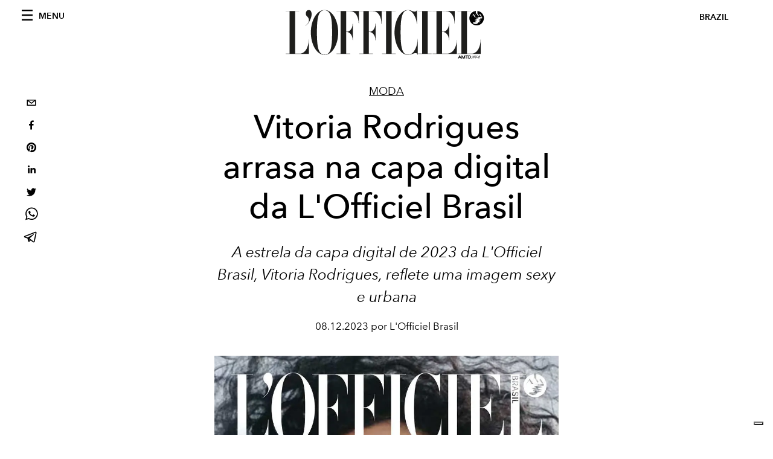

--- FILE ---
content_type: text/html; charset=utf-8
request_url: https://www.revistalofficiel.com.br/moda/vitoria-rodrigues-arrasa-na-capa-digital-da-l-officiel-brasil
body_size: 19902
content:
<!DOCTYPE html><html lang="pt"><head><meta charSet="utf-8"/><meta name="viewport" content="width=device-width"/><title>Vitoria Rodrigues brilha na capa digital da L&#x27;Officiel</title><meta property="og:title" content="Vitoria Rodrigues brilha na capa digital da L&#x27;Officiel"/><meta name="twitter:title" content="Vitoria Rodrigues brilha na capa digital da L&#x27;Officiel"/><meta name="description" content="A estrela de mais uma capa digital de 2023 da L&#x27;Officiel Brasil, Vitoria Rodrigues, reflete uma imagem sexy e urbana. Confira!"/><meta property="og:description" content="A estrela de mais uma capa digital de 2023 da L&#x27;Officiel Brasil, Vitoria Rodrigues, reflete uma imagem sexy e urbana. Confira!"/><meta name="twitter:description" content="A estrela de mais uma capa digital de 2023 da L&#x27;Officiel Brasil, Vitoria Rodrigues, reflete uma imagem sexy e urbana. Confira!"/><meta property="og:image" content="https://www.datocms-assets.com/46743/1702036894-capa-digital-vitoria-rodrigues_easy-resize-com.jpg?auto=format&amp;fit=max&amp;w=1200"/><meta property="og:image:width" content="968"/><meta property="og:image:height" content="676"/><meta name="twitter:image" content="https://www.datocms-assets.com/46743/1702036894-capa-digital-vitoria-rodrigues_easy-resize-com.jpg?auto=format&amp;fit=max&amp;w=1200"/><meta property="og:locale" content="pt"/><meta property="og:type" content="article"/><meta property="og:site_name" content="L&#x27;Officiel Brasil"/><meta property="article:modified_time" content="2023-12-08T13:04:46Z"/><meta property="article:publisher" content="https://www.facebook.com/revistalofficielbrasil/"/><meta name="twitter:card" content="summary_large_image"/><meta name="twitter:site" content="@lofficielbrasil"/><meta name="robots" content="index,follow"/><meta name="googlebot" content="index,follow"/><meta property="og:url" content="https://www.revistalofficiel.com.br/moda/vitoria-rodrigues-arrasa-na-capa-digital-da-l-officiel-brasil"/><link rel="canonical" href="https://www.revistalofficiel.com.br/moda/vitoria-rodrigues-arrasa-na-capa-digital-da-l-officiel-brasil"/><script type="application/ld+json">{
    "@context": "https://schema.org",
    "@type": "Article",
    "mainEntityOfPage": {
      "@type": "WebPage",
      "@id": "https://www.revistalofficiel.com.br/moda/vitoria-rodrigues-arrasa-na-capa-digital-da-l-officiel-brasil"
    },
    "headline": "Vitoria Rodrigues brilha na capa digital da L'Officiel",
    "image": [
      "https://www.datocms-assets.com/46743/1702036781-capa-digital-vitoria-rodrigues_easy-resize-com.jpg?auto=format%2Ccompress&cs=srgb"
     ],
    "datePublished": "2023-12-08T19:09:10.000Z",
    "dateModified": "2023-12-08T13:04:46.000Z",
    "author": {"@type": "Person","name": "L'Officiel Brasil"},
    "publisher": {
      "@type": "Organization",
      "name": "L&#39;Officiel",
      "logo": {
        "@type": "ImageObject",
        "url": "https://www.datocms-assets.com/39109/1615808428-logo-lofficiel-amtd.svg"
      }
    },
    "description": "A estrela de mais uma capa digital de 2023 da LOfficiel Brasil, Vitoria Rodrigues, reflete uma imagem sexy e urbana. Confira!"
  }</script><meta name="next-head-count" content="24"/><link rel="apple-touch-icon" sizes="57x57" href="/favicon/apple-icon-57x57.png"/><link rel="apple-touch-icon" sizes="60x60" href="/favicon/apple-icon-60x60.png"/><link rel="apple-touch-icon" sizes="72x72" href="/favicon/apple-icon-72x72.png"/><link rel="apple-touch-icon" sizes="76x76" href="/favicon/apple-icon-76x76.png"/><link rel="apple-touch-icon" sizes="114x114" href="/favicon/apple-icon-114x114.png"/><link rel="apple-touch-icon" sizes="120x120" href="/favicon/apple-icon-120x120.png"/><link rel="apple-touch-icon" sizes="144x144" href="/favicon/apple-icon-144x144.png"/><link rel="apple-touch-icon" sizes="152x152" href="/favicon/apple-icon-152x152.png"/><link rel="apple-touch-icon" sizes="180x180" href="/favicon/apple-icon-180x180.png"/><link rel="icon" type="image/png" sizes="192x192" href="/favicon/android-icon-192x192.png"/><link rel="icon" type="image/png" sizes="32x32" href="/favicon/favicon-32x32.png"/><link rel="icon" type="image/png" sizes="96x96" href="/favicon/favicon-96x96.png"/><link rel="icon" type="image/png" sizes="16x16" href="/favicon/favicon-16x16.png"/><link rel="manifest" href="/favicon/site.webmanifest"/><link rel="mask-icon" href="/favicon/safari-pinned-tab.svg" color="#5bbad5"/><meta name="msapplication-TileColor" content="#da532c"/><meta name="msapplication-TileImage" content="/favicon/ms-icon-144x144.png"/><meta name="theme-color" content="#ffffff"/><meta name="facebook-domain-verification" content="my8ldgnnrivbk4xufd1tnhnd5lkl0x"/><link rel="preload" href="/_next/static/css/dde85d4528e20ee4.css" as="style"/><link rel="stylesheet" href="/_next/static/css/dde85d4528e20ee4.css" data-n-g=""/><link rel="preload" href="/_next/static/css/92dccaead4ed6abf.css" as="style"/><link rel="stylesheet" href="/_next/static/css/92dccaead4ed6abf.css" data-n-p=""/><noscript data-n-css=""></noscript><script defer="" nomodule="" src="/_next/static/chunks/polyfills-c67a75d1b6f99dc8.js"></script><script src="//imasdk.googleapis.com/js/sdkloader/ima3.js" defer="" data-nscript="beforeInteractive"></script><script defer="" src="/_next/static/chunks/863.6fb17ccb081ce857.js"></script><script defer="" src="/_next/static/chunks/837.4b6e44881e7ca2a1.js"></script><script defer="" src="/_next/static/chunks/476.3f1e8085e2eea905.js"></script><script defer="" src="/_next/static/chunks/817.f0409e393399a3d0.js"></script><script defer="" src="/_next/static/chunks/240.43d38d29c613bdf8.js"></script><script src="/_next/static/chunks/webpack-a4ad6a4ab326c0f1.js" defer=""></script><script src="/_next/static/chunks/framework-d41e0a226a62b639.js" defer=""></script><script src="/_next/static/chunks/main-e2d3aacfa06d9b4b.js" defer=""></script><script src="/_next/static/chunks/pages/_app-f068beb435e861b0.js" defer=""></script><script src="/_next/static/chunks/611-4ab6d92441c00cdc.js" defer=""></script><script src="/_next/static/chunks/511-0c6a8d905e3d25eb.js" defer=""></script><script src="/_next/static/chunks/812-8ee18516722d855d.js" defer=""></script><script src="/_next/static/chunks/653-8a99b5cb0c476f65.js" defer=""></script><script src="/_next/static/chunks/161-bb12749c68e5f408.js" defer=""></script><script src="/_next/static/chunks/pages/%5Bcategory%5D/%5Bslug%5D-f7d7aec6bb803f48.js" defer=""></script><script src="/_next/static/Vj2lCDiF2BsllfDzmF2uK/_buildManifest.js" defer=""></script><script src="/_next/static/Vj2lCDiF2BsllfDzmF2uK/_ssgManifest.js" defer=""></script></head><body class="site-body body-main-channel"><noscript><iframe src="https://www.googletagmanager.com/ns.html?id=GTM-5MNMJLP" height="0" width="0" style="display:none;visibility:hidden"></iframe></noscript><div id="__next" data-reactroot=""><nav class="site-header"><div class="adv--topdesktop"><div class="_iub_cs_activate-inline adunitContainer"><div class="adBox"></div></div></div><div class="site-header__background"><progress class="site-header__progress" max="0" value="0"></progress><div class="wrap"><div class="site-header__content"><div class="site-header__left"><a class="site-header__nav-button"><i class="icon--hamburger"></i><span>Menu</span></a></div><a class="site-header__logo" title="L&#x27;Officiel brazil" href="/"><img alt="L&#x27;Officiel brazil" title="L&#x27;Officiel brazil" class="logo" src="/images/logo-lofficiel-amtd.svg" width="390" height="90"/><img alt="L&#x27;Officiel brazil" title="L&#x27;Officiel brazil" class="logo--rev" src="/images/logo-lofficiel-rev-amtd.svg" width="390" height="90"/></a><div class="site-header__right"><a class="site-header__tenants-button">brazil</a><a class="site-header__channels-button hidden--on-lap"><span class="text"><div class="hidden--on-lap">brazil</div></span></a></div></div></div></div></nav><nav class="aside-nav" id="main-nav"><div class="aside-nav__header"><a class="aside-nav__header__closer" title="Close navigation menu"><i class="icon--cross icon--large"></i></a></div><div class="aside-nav__content"><div class="space--bottom-2"><form action="/busca" class="form--with-inline-button"><div class="form__field"><input type="text" id="search-box-input" name="query" placeholder="Busca" required=""/><label for="search-box-input" class="input--hidden">Busca</label></div><button class="button--small button--compact" aria-label="Search button"><i class="icon--search"></i></button></form></div><div class="space--bottom-1"><h6 class="aside-nav__content__title">Categories</h6></div><ul class="aside-nav__content__list"><li class="aside-nav__content__list__item"><a class="aside-nav__content__list__link" aria-label="Link for the category moda" href="/categories/moda">Moda</a></li><li class="aside-nav__content__list__item"><a class="aside-nav__content__list__link" aria-label="Link for the category pop-culture" href="/categories/pop-culture">Pop culture</a></li><li class="aside-nav__content__list__item"><a class="aside-nav__content__list__link" aria-label="Link for the category cultura" href="/categories/cultura">Cultura</a></li><li class="aside-nav__content__list__item"><a class="aside-nav__content__list__link" aria-label="Link for the category fashion-week" href="/categories/fashion-week">Fashion Week</a></li><li class="aside-nav__content__list__item"><a class="aside-nav__content__list__link" aria-label="Link for the category beleza" href="/categories/beleza">Beleza</a></li><li class="aside-nav__content__list__item"><a class="aside-nav__content__list__link" aria-label="Link for the category joias" href="/categories/joias">Joias</a></li><li class="aside-nav__content__list__item"><a class="aside-nav__content__list__link" aria-label="Link for the category wellness" href="/categories/wellness">Wellness</a></li><li class="aside-nav__content__list__item"><a class="aside-nav__content__list__link" aria-label="Link for the category hommes" href="/categories/hommes">Hommes</a></li><li class="aside-nav__content__list__item"><a class="aside-nav__content__list__link" aria-label="Link for the category viagem" href="/categories/viagem">Viagem</a></li><li class="aside-nav__content__list__item"><a class="aside-nav__content__list__link" aria-label="Link for the category pet" href="/categories/pet">Pet</a></li><li class="aside-nav__content__list__item"><a class="aside-nav__content__list__link" aria-label="Link for the category maison" href="/categories/maison">Maison</a></li><li class="aside-nav__content__list__item"><a class="aside-nav__content__list__link" aria-label="Link for the category gastronomia" href="/categories/gastronomia">Gastronomia</a></li><li class="aside-nav__content__list__item"><a class="aside-nav__content__list__link" aria-label="Link for the category arte" href="/categories/arte">Arte</a></li><li class="aside-nav__content__list__item"><a class="aside-nav__content__list__link" aria-label="Link for the category videos" href="/categories/videos">Videos</a></li><li class="aside-nav__content__list__item"><a class="aside-nav__content__list__link" aria-label="Link for the category guia-de-natal" href="/categories/guia-de-natal">Guia de Natal</a></li><li class="aside-nav__content__list__item"><a class="aside-nav__content__list__link" aria-label="Link for the category noite" href="/categories/noite">Noite</a></li><li class="aside-nav__content__list__item"><a class="aside-nav__content__list__link" aria-label="Link for the category save-the-date" href="/categories/save-the-date">Save The Date</a></li><li class="aside-nav__content__list__item"><a href="https://www.lofficielcoffee.com" target="_blank" rel="noopener noreferrer" class="aside-nav__content__list__link" aria-label="L&#x27;Officiel Coffee">L&#x27;Officiel Coffee</a></li></ul></div><div class="aside-nav__footer"><div class="space--bottom-2"><div class="aside-nav__footer__logo"><span style="box-sizing:border-box;display:inline-block;overflow:hidden;width:initial;height:initial;background:none;opacity:1;border:0;margin:0;padding:0;position:relative;max-width:100%"><span style="box-sizing:border-box;display:block;width:initial;height:initial;background:none;opacity:1;border:0;margin:0;padding:0;max-width:100%"><img style="display:block;max-width:100%;width:initial;height:initial;background:none;opacity:1;border:0;margin:0;padding:0" alt="" aria-hidden="true" src="data:image/svg+xml,%3csvg%20xmlns=%27http://www.w3.org/2000/svg%27%20version=%271.1%27%20width=%27150%27%20height=%2734%27/%3e"/></span><img alt="L&#x27;Officiel brazil" title="L&#x27;Officiel brazil" src="[data-uri]" decoding="async" data-nimg="intrinsic" style="position:absolute;top:0;left:0;bottom:0;right:0;box-sizing:border-box;padding:0;border:none;margin:auto;display:block;width:0;height:0;min-width:100%;max-width:100%;min-height:100%;max-height:100%"/><noscript><img alt="L&#x27;Officiel brazil" title="L&#x27;Officiel brazil" srcSet="/images/logo-lofficiel-rev-amtd.svg 1x, /images/logo-lofficiel-rev-amtd.svg 2x" src="/images/logo-lofficiel-rev-amtd.svg" decoding="async" data-nimg="intrinsic" style="position:absolute;top:0;left:0;bottom:0;right:0;box-sizing:border-box;padding:0;border:none;margin:auto;display:block;width:0;height:0;min-width:100%;max-width:100%;min-height:100%;max-height:100%" loading="lazy"/></noscript></span></div></div><div class="space--bottom-1"><h6 class="aside-nav__footer__title"><a class="aside-nav__footer__title" href="/issues">Buy the Issue</a></h6><h6 class="aside-nav__footer__title space--bottom-2"><a class="aside-nav__footer__title" href="/contatos">Contatos</a></h6><h6 class="aside-nav__footer__title">Follow us</h6><ul class="aside-nav__footer__inline-list"><li class="aside-nav__footer__inline-list__item"><a href="https://www.twitter.com/lofficielbrasil" target="_blank" rel="noopener noreferrer" class="aside-nav__footer__inline-list__link" aria-label="Link for social handle twitter"><span>twitter</span><i class="icon--twitter"></i></a></li><li class="aside-nav__footer__inline-list__item"><a href="https://www.facebook.com/revistalofficielbrasil/" target="_blank" rel="noopener noreferrer" class="aside-nav__footer__inline-list__link" aria-label="Link for social handle facebook"><span>facebook</span><i class="icon--facebook"></i></a></li><li class="aside-nav__footer__inline-list__item"><a href="https://www.instagram.com/lofficielbrasil/" target="_blank" rel="noopener noreferrer" class="aside-nav__footer__inline-list__link" aria-label="Link for social handle instagram"><span>instagram</span><i class="icon--instagram"></i></a></li></ul></div></div></nav><nav class="aside-nav aside-nav--right aside-nav--rev" id="tenants-nav"><div class="aside-nav__header"><a class="aside-nav__header__closer" title="Close navigation menu"><i class="icon--cross icon--large"></i></a></div><div class="aside-nav__content"><ul class="aside-nav__content__list"><li class="aside-nav__content__list__item"><a class="aside-nav__content__list__link" href="https://www.lofficiel.com.ar" target="_blank" rel="noopener noreferrer">argentina</a></li><li class="aside-nav__content__list__item"><a class="aside-nav__content__list__link" href="https://lofficielbaltic.com" target="_blank" rel="noopener noreferrer">baltic</a></li><li class="aside-nav__content__list__item"><a class="aside-nav__content__list__link" href="https://www.lofficiel.be" target="_blank" rel="noopener noreferrer">belgium</a></li><li class="aside-nav__content__list__item"><a class="aside-nav__content__list__link" href="https://www.revistalofficiel.com.br" target="_blank" rel="noopener noreferrer">brazil</a></li><li class="aside-nav__content__list__item"><a class="aside-nav__content__list__link" href="https://www.lofficiel-canada.com" target="_blank" rel="noopener noreferrer">canada</a></li><li class="aside-nav__content__list__item"><a class="aside-nav__content__list__link" href="https://www.lofficielchile.com" target="_blank" rel="noopener noreferrer">chile</a></li><li class="aside-nav__content__list__item"><a class="aside-nav__content__list__link" href="https://www.lofficiel.com" target="_blank" rel="noopener noreferrer">france</a></li><li class="aside-nav__content__list__item"><a class="aside-nav__content__list__link" href="https://www.lofficielhk.com" target="_blank" rel="noopener noreferrer">hong kong sar</a></li><li class="aside-nav__content__list__item"><a class="aside-nav__content__list__link" href="https://www.lofficielibiza.com" target="_blank" rel="noopener noreferrer">ibiza</a></li><li class="aside-nav__content__list__item"><a class="aside-nav__content__list__link" href="https://www.lofficielitalia.com" target="_blank" rel="noopener noreferrer">italy</a></li><li class="aside-nav__content__list__item"><a class="aside-nav__content__list__link" href="https://www.lofficieljapan.com" target="_blank" rel="noopener noreferrer">japan</a></li><li class="aside-nav__content__list__item"><a class="aside-nav__content__list__link" href="https://www.lofficielkorea.com" target="_blank" rel="noopener noreferrer">korea</a></li><li class="aside-nav__content__list__item"><a class="aside-nav__content__list__link" href="https://lofficielbaltic.com/lv" target="_blank" rel="noopener noreferrer">latvia</a></li><li class="aside-nav__content__list__item"><a class="aside-nav__content__list__link" href="https://www.lofficielmalaysia.com" target="_blank" rel="noopener noreferrer">malaysia</a></li><li class="aside-nav__content__list__item"><a class="aside-nav__content__list__link" href="https://www.hommesmalaysia.com" target="_blank" rel="noopener noreferrer">malaysia hommes</a></li><li class="aside-nav__content__list__item"><a class="aside-nav__content__list__link" href="https://www.lofficielmexico.com" target="_blank" rel="noopener noreferrer">mexico</a></li><li class="aside-nav__content__list__item"><a class="aside-nav__content__list__link" href="https://www.lofficielmonaco.com/" target="_blank" rel="noopener noreferrer">monaco</a></li><li class="aside-nav__content__list__item"><a class="aside-nav__content__list__link" href="https://www.lofficielph.com" target="_blank" rel="noopener noreferrer">philippines</a></li><li class="aside-nav__content__list__item"><a class="aside-nav__content__list__link" href="https://www.lofficiel.com/categories/french-riviera" target="_blank" rel="noopener noreferrer">riviera</a></li><li class="aside-nav__content__list__item"><a class="aside-nav__content__list__link" href="https://www.lofficielsingapore.com" target="_blank" rel="noopener noreferrer">singapore</a></li><li class="aside-nav__content__list__item"><a class="aside-nav__content__list__link" href="https://www.hommessingapore.com" target="_blank" rel="noopener noreferrer">singapore hommes</a></li><li class="aside-nav__content__list__item"><a class="aside-nav__content__list__link" href="https://www.lofficielstbarth.com" target="_blank" rel="noopener noreferrer">st. barth</a></li><li class="aside-nav__content__list__item"><a class="aside-nav__content__list__link" href="https://www.lofficiel.es" target="_blank" rel="noopener noreferrer">spain</a></li><li class="aside-nav__content__list__item"><a class="aside-nav__content__list__link" href="https://www.lofficiel.ch" target="_blank" rel="noopener noreferrer">switzerland</a></li><li class="aside-nav__content__list__item"><a class="aside-nav__content__list__link" href="https://www.lofficiel.com.tr" target="_blank" rel="noopener noreferrer">turkey</a></li><li class="aside-nav__content__list__item"><a class="aside-nav__content__list__link" href="https://www.lofficiel.co.uk" target="_blank" rel="noopener noreferrer">uk</a></li><li class="aside-nav__content__list__item"><a class="aside-nav__content__list__link" href="https://www.lofficielusa.com" target="_blank" rel="noopener noreferrer">usa</a></li><li class="aside-nav__content__list__item"><a class="aside-nav__content__list__link" href="https://www.lofficielvietnam.com/" target="_blank" rel="noopener noreferrer">vietnam</a></li></ul></div></nav><main class="site-content"><div class="wrap--on-fullhd"><div class="site-background"><div class="wrap--full"><div class="site-content__spacer"><article class="article-layout"><aside class="article-layout__left"><div class="article-layout__toolbar"><div class="article-layout__toolbar__item"><div class="social-share-button"><button aria-label="email" class="react-share__ShareButton" style="background-color:transparent;border:none;padding:0;font:inherit;color:inherit;cursor:pointer"><svg viewBox="0 0 64 64" width="32" height="32"><rect width="64" height="64" rx="0" ry="0" fill="#7f7f7f" style="fill:white"></rect><path d="M17,22v20h30V22H17z M41.1,25L32,32.1L22.9,25H41.1z M20,39V26.6l12,9.3l12-9.3V39H20z" fill="black"></path></svg></button><button aria-label="facebook" class="react-share__ShareButton" style="background-color:transparent;border:none;padding:0;font:inherit;color:inherit;cursor:pointer"><svg viewBox="0 0 64 64" width="32" height="32"><rect width="64" height="64" rx="0" ry="0" fill="#3b5998" style="fill:white"></rect><path d="M34.1,47V33.3h4.6l0.7-5.3h-5.3v-3.4c0-1.5,0.4-2.6,2.6-2.6l2.8,0v-4.8c-0.5-0.1-2.2-0.2-4.1-0.2 c-4.1,0-6.9,2.5-6.9,7V28H24v5.3h4.6V47H34.1z" fill="black"></path></svg></button><button aria-label="pinterest" class="react-share__ShareButton" style="background-color:transparent;border:none;padding:0;font:inherit;color:inherit;cursor:pointer"><svg viewBox="0 0 64 64" width="32" height="32"><rect width="64" height="64" rx="0" ry="0" fill="#cb2128" style="fill:white"></rect><path d="M32,16c-8.8,0-16,7.2-16,16c0,6.6,3.9,12.2,9.6,14.7c0-1.1,0-2.5,0.3-3.7 c0.3-1.3,2.1-8.7,2.1-8.7s-0.5-1-0.5-2.5c0-2.4,1.4-4.1,3.1-4.1c1.5,0,2.2,1.1,2.2,2.4c0,1.5-0.9,3.7-1.4,5.7 c-0.4,1.7,0.9,3.1,2.5,3.1c3,0,5.1-3.9,5.1-8.5c0-3.5-2.4-6.1-6.7-6.1c-4.9,0-7.9,3.6-7.9,7.7c0,1.4,0.4,2.4,1.1,3.1 c0.3,0.3,0.3,0.5,0.2,0.9c-0.1,0.3-0.3,1-0.3,1.3c-0.1,0.4-0.4,0.6-0.8,0.4c-2.2-0.9-3.3-3.4-3.3-6.1c0-4.5,3.8-10,11.4-10 c6.1,0,10.1,4.4,10.1,9.2c0,6.3-3.5,11-8.6,11c-1.7,0-3.4-0.9-3.9-2c0,0-0.9,3.7-1.1,4.4c-0.3,1.2-1,2.5-1.6,3.4 c1.4,0.4,3,0.7,4.5,0.7c8.8,0,16-7.2,16-16C48,23.2,40.8,16,32,16z" fill="black"></path></svg></button><button aria-label="linkedin" class="react-share__ShareButton" style="background-color:transparent;border:none;padding:0;font:inherit;color:inherit;cursor:pointer"><svg viewBox="0 0 64 64" width="32" height="32"><rect width="64" height="64" rx="0" ry="0" fill="#007fb1" style="fill:white"></rect><path d="M20.4,44h5.4V26.6h-5.4V44z M23.1,18c-1.7,0-3.1,1.4-3.1,3.1c0,1.7,1.4,3.1,3.1,3.1 c1.7,0,3.1-1.4,3.1-3.1C26.2,19.4,24.8,18,23.1,18z M39.5,26.2c-2.6,0-4.4,1.4-5.1,2.8h-0.1v-2.4h-5.2V44h5.4v-8.6 c0-2.3,0.4-4.5,3.2-4.5c2.8,0,2.8,2.6,2.8,4.6V44H46v-9.5C46,29.8,45,26.2,39.5,26.2z" fill="black"></path></svg></button><button aria-label="twitter" class="react-share__ShareButton" style="background-color:transparent;border:none;padding:0;font:inherit;color:inherit;cursor:pointer"><svg viewBox="0 0 64 64" width="32" height="32"><rect width="64" height="64" rx="0" ry="0" fill="#00aced" style="fill:white"></rect><path d="M48,22.1c-1.2,0.5-2.4,0.9-3.8,1c1.4-0.8,2.4-2.1,2.9-3.6c-1.3,0.8-2.7,1.3-4.2,1.6 C41.7,19.8,40,19,38.2,19c-3.6,0-6.6,2.9-6.6,6.6c0,0.5,0.1,1,0.2,1.5c-5.5-0.3-10.3-2.9-13.5-6.9c-0.6,1-0.9,2.1-0.9,3.3 c0,2.3,1.2,4.3,2.9,5.5c-1.1,0-2.1-0.3-3-0.8c0,0,0,0.1,0,0.1c0,3.2,2.3,5.8,5.3,6.4c-0.6,0.1-1.1,0.2-1.7,0.2c-0.4,0-0.8,0-1.2-0.1 c0.8,2.6,3.3,4.5,6.1,4.6c-2.2,1.8-5.1,2.8-8.2,2.8c-0.5,0-1.1,0-1.6-0.1c2.9,1.9,6.4,2.9,10.1,2.9c12.1,0,18.7-10,18.7-18.7 c0-0.3,0-0.6,0-0.8C46,24.5,47.1,23.4,48,22.1z" fill="black"></path></svg></button><button aria-label="whatsapp" class="react-share__ShareButton" style="background-color:transparent;border:none;padding:0;font:inherit;color:inherit;cursor:pointer"><svg viewBox="0 0 64 64" width="32" height="32"><rect width="64" height="64" rx="0" ry="0" fill="#25D366" style="fill:white"></rect><path d="m42.32286,33.93287c-0.5178,-0.2589 -3.04726,-1.49644 -3.52105,-1.66732c-0.4712,-0.17346 -0.81554,-0.2589 -1.15987,0.2589c-0.34175,0.51004 -1.33075,1.66474 -1.63108,2.00648c-0.30032,0.33658 -0.60064,0.36247 -1.11327,0.12945c-0.5178,-0.2589 -2.17994,-0.80259 -4.14759,-2.56312c-1.53269,-1.37217 -2.56312,-3.05503 -2.86603,-3.57283c-0.30033,-0.5178 -0.03366,-0.80259 0.22524,-1.06149c0.23301,-0.23301 0.5178,-0.59547 0.7767,-0.90616c0.25372,-0.31068 0.33657,-0.5178 0.51262,-0.85437c0.17088,-0.36246 0.08544,-0.64725 -0.04402,-0.90615c-0.12945,-0.2589 -1.15987,-2.79613 -1.58964,-3.80584c-0.41424,-1.00971 -0.84142,-0.88027 -1.15987,-0.88027c-0.29773,-0.02588 -0.64208,-0.02588 -0.98382,-0.02588c-0.34693,0 -0.90616,0.12945 -1.37736,0.62136c-0.4712,0.5178 -1.80194,1.76053 -1.80194,4.27186c0,2.51134 1.84596,4.945 2.10227,5.30747c0.2589,0.33657 3.63497,5.51458 8.80262,7.74113c1.23237,0.5178 2.1903,0.82848 2.94111,1.08738c1.23237,0.38836 2.35599,0.33657 3.24402,0.20712c0.99159,-0.15534 3.04985,-1.24272 3.47963,-2.45956c0.44013,-1.21683 0.44013,-2.22654 0.31068,-2.45955c-0.12945,-0.23301 -0.46601,-0.36247 -0.98382,-0.59548m-9.40068,12.84407l-0.02589,0c-3.05503,0 -6.08417,-0.82849 -8.72495,-2.38189l-0.62136,-0.37023l-6.47252,1.68286l1.73463,-6.29129l-0.41424,-0.64725c-1.70875,-2.71846 -2.6149,-5.85116 -2.6149,-9.07706c0,-9.39809 7.68934,-17.06155 17.15993,-17.06155c4.58253,0 8.88029,1.78642 12.11655,5.02268c3.23625,3.21036 5.02267,7.50812 5.02267,12.06476c-0.0078,9.3981 -7.69712,17.06155 -17.14699,17.06155m14.58906,-31.58846c-3.93529,-3.80584 -9.1133,-5.95471 -14.62789,-5.95471c-11.36055,0 -20.60848,9.2065 -20.61625,20.52564c0,3.61684 0.94757,7.14565 2.75211,10.26282l-2.92557,10.63564l10.93337,-2.85309c3.0136,1.63108 6.4052,2.4958 9.85634,2.49839l0.01037,0c11.36574,0 20.61884,-9.2091 20.62403,-20.53082c0,-5.48093 -2.14111,-10.64081 -6.03239,-14.51915" fill="black"></path></svg></button><button aria-label="telegram" class="react-share__ShareButton" style="background-color:transparent;border:none;padding:0;font:inherit;color:inherit;cursor:pointer"><svg viewBox="0 0 64 64" width="32" height="32"><rect width="64" height="64" rx="0" ry="0" fill="#37aee2" style="fill:white"></rect><path d="m45.90873,15.44335c-0.6901,-0.0281 -1.37668,0.14048 -1.96142,0.41265c-0.84989,0.32661 -8.63939,3.33986 -16.5237,6.39174c-3.9685,1.53296 -7.93349,3.06593 -10.98537,4.24067c-3.05012,1.1765 -5.34694,2.05098 -5.4681,2.09312c-0.80775,0.28096 -1.89996,0.63566 -2.82712,1.72788c-0.23354,0.27218 -0.46884,0.62161 -0.58825,1.10275c-0.11941,0.48114 -0.06673,1.09222 0.16682,1.5716c0.46533,0.96052 1.25376,1.35737 2.18443,1.71383c3.09051,0.99037 6.28638,1.93508 8.93263,2.8236c0.97632,3.44171 1.91401,6.89571 2.84116,10.34268c0.30554,0.69185 0.97105,0.94823 1.65764,0.95525l-0.00351,0.03512c0,0 0.53908,0.05268 1.06412,-0.07375c0.52679,-0.12292 1.18879,-0.42846 1.79109,-0.99212c0.662,-0.62161 2.45836,-2.38812 3.47683,-3.38552l7.6736,5.66477l0.06146,0.03512c0,0 0.84989,0.59703 2.09312,0.68132c0.62161,0.04214 1.4399,-0.07726 2.14229,-0.59176c0.70766,-0.51626 1.1765,-1.34683 1.396,-2.29506c0.65673,-2.86224 5.00979,-23.57745 5.75257,-27.00686l-0.02107,0.08077c0.51977,-1.93157 0.32837,-3.70159 -0.87096,-4.74991c-0.60054,-0.52152 -1.2924,-0.7498 -1.98425,-0.77965l0,0.00176zm-0.2072,3.29069c0.04741,0.0439 0.0439,0.0439 0.00351,0.04741c-0.01229,-0.00351 0.14048,0.2072 -0.15804,1.32576l-0.01229,0.04214l-0.00878,0.03863c-0.75858,3.50668 -5.15554,24.40802 -5.74203,26.96472c-0.08077,0.34417 -0.11414,0.31959 -0.09482,0.29852c-0.1756,-0.02634 -0.50045,-0.16506 -0.52679,-0.1756l-13.13468,-9.70175c4.4988,-4.33199 9.09945,-8.25307 13.744,-12.43229c0.8218,-0.41265 0.68483,-1.68573 -0.29852,-1.70681c-1.04305,0.24584 -1.92279,0.99564 -2.8798,1.47502c-5.49971,3.2626 -11.11882,6.13186 -16.55882,9.49279c-2.792,-0.97105 -5.57873,-1.77704 -8.15298,-2.57601c2.2336,-0.89555 4.00889,-1.55579 5.75608,-2.23009c3.05188,-1.1765 7.01687,-2.7042 10.98537,-4.24067c7.94051,-3.06944 15.92667,-6.16346 16.62028,-6.43037l0.05619,-0.02283l0.05268,-0.02283c0.19316,-0.0878 0.30378,-0.09658 0.35471,-0.10009c0,0 -0.01756,-0.05795 -0.00351,-0.04566l-0.00176,0zm-20.91715,22.0638l2.16687,1.60145c-0.93418,0.91311 -1.81743,1.77353 -2.45485,2.38812l0.28798,-3.98957" fill="black"></path></svg></button></div></div></div><div class="adv--left-sidebar"><div class="_iub_cs_activate-inline adunitContainer"><div class="adBox"></div></div></div></aside><section class="article-layout__main"><div class="space--bottom-3"><header class="hero--center"><div class="hero__body"><a class="hero__pretitle" title="Moda" href="/categories/moda">Moda</a><h1 class="hero__title">Vitoria Rodrigues arrasa na capa digital da L&#x27;Officiel Brasil</h1><div class="hero__text"><p><em>A estrela da capa digital de 2023 da L&#x27;Officiel Brasil, Vitoria Rodrigues, reflete uma imagem sexy e urbana</em></p></div><div class="hero__footer">08.12.2023 por L&#x27;Officiel Brasil</div><div class="hero__toolbar"><div class="hero__toolbar__item"><div class="social-share-button"><button aria-label="email" class="react-share__ShareButton" style="background-color:transparent;border:none;padding:0;font:inherit;color:inherit;cursor:pointer"><svg viewBox="0 0 64 64" width="32" height="32"><rect width="64" height="64" rx="0" ry="0" fill="#7f7f7f" style="fill:white"></rect><path d="M17,22v20h30V22H17z M41.1,25L32,32.1L22.9,25H41.1z M20,39V26.6l12,9.3l12-9.3V39H20z" fill="black"></path></svg></button><button aria-label="facebook" class="react-share__ShareButton" style="background-color:transparent;border:none;padding:0;font:inherit;color:inherit;cursor:pointer"><svg viewBox="0 0 64 64" width="32" height="32"><rect width="64" height="64" rx="0" ry="0" fill="#3b5998" style="fill:white"></rect><path d="M34.1,47V33.3h4.6l0.7-5.3h-5.3v-3.4c0-1.5,0.4-2.6,2.6-2.6l2.8,0v-4.8c-0.5-0.1-2.2-0.2-4.1-0.2 c-4.1,0-6.9,2.5-6.9,7V28H24v5.3h4.6V47H34.1z" fill="black"></path></svg></button><button aria-label="pinterest" class="react-share__ShareButton" style="background-color:transparent;border:none;padding:0;font:inherit;color:inherit;cursor:pointer"><svg viewBox="0 0 64 64" width="32" height="32"><rect width="64" height="64" rx="0" ry="0" fill="#cb2128" style="fill:white"></rect><path d="M32,16c-8.8,0-16,7.2-16,16c0,6.6,3.9,12.2,9.6,14.7c0-1.1,0-2.5,0.3-3.7 c0.3-1.3,2.1-8.7,2.1-8.7s-0.5-1-0.5-2.5c0-2.4,1.4-4.1,3.1-4.1c1.5,0,2.2,1.1,2.2,2.4c0,1.5-0.9,3.7-1.4,5.7 c-0.4,1.7,0.9,3.1,2.5,3.1c3,0,5.1-3.9,5.1-8.5c0-3.5-2.4-6.1-6.7-6.1c-4.9,0-7.9,3.6-7.9,7.7c0,1.4,0.4,2.4,1.1,3.1 c0.3,0.3,0.3,0.5,0.2,0.9c-0.1,0.3-0.3,1-0.3,1.3c-0.1,0.4-0.4,0.6-0.8,0.4c-2.2-0.9-3.3-3.4-3.3-6.1c0-4.5,3.8-10,11.4-10 c6.1,0,10.1,4.4,10.1,9.2c0,6.3-3.5,11-8.6,11c-1.7,0-3.4-0.9-3.9-2c0,0-0.9,3.7-1.1,4.4c-0.3,1.2-1,2.5-1.6,3.4 c1.4,0.4,3,0.7,4.5,0.7c8.8,0,16-7.2,16-16C48,23.2,40.8,16,32,16z" fill="black"></path></svg></button><button aria-label="linkedin" class="react-share__ShareButton" style="background-color:transparent;border:none;padding:0;font:inherit;color:inherit;cursor:pointer"><svg viewBox="0 0 64 64" width="32" height="32"><rect width="64" height="64" rx="0" ry="0" fill="#007fb1" style="fill:white"></rect><path d="M20.4,44h5.4V26.6h-5.4V44z M23.1,18c-1.7,0-3.1,1.4-3.1,3.1c0,1.7,1.4,3.1,3.1,3.1 c1.7,0,3.1-1.4,3.1-3.1C26.2,19.4,24.8,18,23.1,18z M39.5,26.2c-2.6,0-4.4,1.4-5.1,2.8h-0.1v-2.4h-5.2V44h5.4v-8.6 c0-2.3,0.4-4.5,3.2-4.5c2.8,0,2.8,2.6,2.8,4.6V44H46v-9.5C46,29.8,45,26.2,39.5,26.2z" fill="black"></path></svg></button><button aria-label="twitter" class="react-share__ShareButton" style="background-color:transparent;border:none;padding:0;font:inherit;color:inherit;cursor:pointer"><svg viewBox="0 0 64 64" width="32" height="32"><rect width="64" height="64" rx="0" ry="0" fill="#00aced" style="fill:white"></rect><path d="M48,22.1c-1.2,0.5-2.4,0.9-3.8,1c1.4-0.8,2.4-2.1,2.9-3.6c-1.3,0.8-2.7,1.3-4.2,1.6 C41.7,19.8,40,19,38.2,19c-3.6,0-6.6,2.9-6.6,6.6c0,0.5,0.1,1,0.2,1.5c-5.5-0.3-10.3-2.9-13.5-6.9c-0.6,1-0.9,2.1-0.9,3.3 c0,2.3,1.2,4.3,2.9,5.5c-1.1,0-2.1-0.3-3-0.8c0,0,0,0.1,0,0.1c0,3.2,2.3,5.8,5.3,6.4c-0.6,0.1-1.1,0.2-1.7,0.2c-0.4,0-0.8,0-1.2-0.1 c0.8,2.6,3.3,4.5,6.1,4.6c-2.2,1.8-5.1,2.8-8.2,2.8c-0.5,0-1.1,0-1.6-0.1c2.9,1.9,6.4,2.9,10.1,2.9c12.1,0,18.7-10,18.7-18.7 c0-0.3,0-0.6,0-0.8C46,24.5,47.1,23.4,48,22.1z" fill="black"></path></svg></button><button aria-label="whatsapp" class="react-share__ShareButton" style="background-color:transparent;border:none;padding:0;font:inherit;color:inherit;cursor:pointer"><svg viewBox="0 0 64 64" width="32" height="32"><rect width="64" height="64" rx="0" ry="0" fill="#25D366" style="fill:white"></rect><path d="m42.32286,33.93287c-0.5178,-0.2589 -3.04726,-1.49644 -3.52105,-1.66732c-0.4712,-0.17346 -0.81554,-0.2589 -1.15987,0.2589c-0.34175,0.51004 -1.33075,1.66474 -1.63108,2.00648c-0.30032,0.33658 -0.60064,0.36247 -1.11327,0.12945c-0.5178,-0.2589 -2.17994,-0.80259 -4.14759,-2.56312c-1.53269,-1.37217 -2.56312,-3.05503 -2.86603,-3.57283c-0.30033,-0.5178 -0.03366,-0.80259 0.22524,-1.06149c0.23301,-0.23301 0.5178,-0.59547 0.7767,-0.90616c0.25372,-0.31068 0.33657,-0.5178 0.51262,-0.85437c0.17088,-0.36246 0.08544,-0.64725 -0.04402,-0.90615c-0.12945,-0.2589 -1.15987,-2.79613 -1.58964,-3.80584c-0.41424,-1.00971 -0.84142,-0.88027 -1.15987,-0.88027c-0.29773,-0.02588 -0.64208,-0.02588 -0.98382,-0.02588c-0.34693,0 -0.90616,0.12945 -1.37736,0.62136c-0.4712,0.5178 -1.80194,1.76053 -1.80194,4.27186c0,2.51134 1.84596,4.945 2.10227,5.30747c0.2589,0.33657 3.63497,5.51458 8.80262,7.74113c1.23237,0.5178 2.1903,0.82848 2.94111,1.08738c1.23237,0.38836 2.35599,0.33657 3.24402,0.20712c0.99159,-0.15534 3.04985,-1.24272 3.47963,-2.45956c0.44013,-1.21683 0.44013,-2.22654 0.31068,-2.45955c-0.12945,-0.23301 -0.46601,-0.36247 -0.98382,-0.59548m-9.40068,12.84407l-0.02589,0c-3.05503,0 -6.08417,-0.82849 -8.72495,-2.38189l-0.62136,-0.37023l-6.47252,1.68286l1.73463,-6.29129l-0.41424,-0.64725c-1.70875,-2.71846 -2.6149,-5.85116 -2.6149,-9.07706c0,-9.39809 7.68934,-17.06155 17.15993,-17.06155c4.58253,0 8.88029,1.78642 12.11655,5.02268c3.23625,3.21036 5.02267,7.50812 5.02267,12.06476c-0.0078,9.3981 -7.69712,17.06155 -17.14699,17.06155m14.58906,-31.58846c-3.93529,-3.80584 -9.1133,-5.95471 -14.62789,-5.95471c-11.36055,0 -20.60848,9.2065 -20.61625,20.52564c0,3.61684 0.94757,7.14565 2.75211,10.26282l-2.92557,10.63564l10.93337,-2.85309c3.0136,1.63108 6.4052,2.4958 9.85634,2.49839l0.01037,0c11.36574,0 20.61884,-9.2091 20.62403,-20.53082c0,-5.48093 -2.14111,-10.64081 -6.03239,-14.51915" fill="black"></path></svg></button><button aria-label="telegram" class="react-share__ShareButton" style="background-color:transparent;border:none;padding:0;font:inherit;color:inherit;cursor:pointer"><svg viewBox="0 0 64 64" width="32" height="32"><rect width="64" height="64" rx="0" ry="0" fill="#37aee2" style="fill:white"></rect><path d="m45.90873,15.44335c-0.6901,-0.0281 -1.37668,0.14048 -1.96142,0.41265c-0.84989,0.32661 -8.63939,3.33986 -16.5237,6.39174c-3.9685,1.53296 -7.93349,3.06593 -10.98537,4.24067c-3.05012,1.1765 -5.34694,2.05098 -5.4681,2.09312c-0.80775,0.28096 -1.89996,0.63566 -2.82712,1.72788c-0.23354,0.27218 -0.46884,0.62161 -0.58825,1.10275c-0.11941,0.48114 -0.06673,1.09222 0.16682,1.5716c0.46533,0.96052 1.25376,1.35737 2.18443,1.71383c3.09051,0.99037 6.28638,1.93508 8.93263,2.8236c0.97632,3.44171 1.91401,6.89571 2.84116,10.34268c0.30554,0.69185 0.97105,0.94823 1.65764,0.95525l-0.00351,0.03512c0,0 0.53908,0.05268 1.06412,-0.07375c0.52679,-0.12292 1.18879,-0.42846 1.79109,-0.99212c0.662,-0.62161 2.45836,-2.38812 3.47683,-3.38552l7.6736,5.66477l0.06146,0.03512c0,0 0.84989,0.59703 2.09312,0.68132c0.62161,0.04214 1.4399,-0.07726 2.14229,-0.59176c0.70766,-0.51626 1.1765,-1.34683 1.396,-2.29506c0.65673,-2.86224 5.00979,-23.57745 5.75257,-27.00686l-0.02107,0.08077c0.51977,-1.93157 0.32837,-3.70159 -0.87096,-4.74991c-0.60054,-0.52152 -1.2924,-0.7498 -1.98425,-0.77965l0,0.00176zm-0.2072,3.29069c0.04741,0.0439 0.0439,0.0439 0.00351,0.04741c-0.01229,-0.00351 0.14048,0.2072 -0.15804,1.32576l-0.01229,0.04214l-0.00878,0.03863c-0.75858,3.50668 -5.15554,24.40802 -5.74203,26.96472c-0.08077,0.34417 -0.11414,0.31959 -0.09482,0.29852c-0.1756,-0.02634 -0.50045,-0.16506 -0.52679,-0.1756l-13.13468,-9.70175c4.4988,-4.33199 9.09945,-8.25307 13.744,-12.43229c0.8218,-0.41265 0.68483,-1.68573 -0.29852,-1.70681c-1.04305,0.24584 -1.92279,0.99564 -2.8798,1.47502c-5.49971,3.2626 -11.11882,6.13186 -16.55882,9.49279c-2.792,-0.97105 -5.57873,-1.77704 -8.15298,-2.57601c2.2336,-0.89555 4.00889,-1.55579 5.75608,-2.23009c3.05188,-1.1765 7.01687,-2.7042 10.98537,-4.24067c7.94051,-3.06944 15.92667,-6.16346 16.62028,-6.43037l0.05619,-0.02283l0.05268,-0.02283c0.19316,-0.0878 0.30378,-0.09658 0.35471,-0.10009c0,0 -0.01756,-0.05795 -0.00351,-0.04566l-0.00176,0zm-20.91715,22.0638l2.16687,1.60145c-0.93418,0.91311 -1.81743,1.77353 -2.45485,2.38812l0.28798,-3.98957" fill="black"></path></svg></button></div></div></div></div><figure class="article-layout__figure--extra-wrap"><span style="box-sizing:border-box;display:inline-block;overflow:hidden;width:initial;height:initial;background:none;opacity:1;border:0;margin:0;padding:0;position:relative;max-width:100%"><span style="box-sizing:border-box;display:block;width:initial;height:initial;background:none;opacity:1;border:0;margin:0;padding:0;max-width:100%"><img style="display:block;max-width:100%;width:initial;height:initial;background:none;opacity:1;border:0;margin:0;padding:0" alt="" aria-hidden="true" src="data:image/svg+xml,%3csvg%20xmlns=%27http://www.w3.org/2000/svg%27%20version=%271.1%27%20width=%27968%27%20height=%271280%27/%3e"/></span><img alt="publication adult female person woman head face accessories necklace magazine" src="[data-uri]" decoding="async" data-nimg="intrinsic" style="position:absolute;top:0;left:0;bottom:0;right:0;box-sizing:border-box;padding:0;border:none;margin:auto;display:block;width:0;height:0;min-width:100%;max-width:100%;min-height:100%;max-height:100%;background-size:cover;background-position:0% 0%;filter:blur(20px);background-image:url(&quot;[data-uri]&quot;)"/><noscript><img alt="publication adult female person woman head face accessories necklace magazine" srcSet="/_next/image?url=https%3A%2F%2Fwww.datocms-assets.com%2F46743%2F1702036781-capa-digital-vitoria-rodrigues_easy-resize-com.jpg%3Fauto%3Dformat%252Ccompress%26cs%3Dsrgb&amp;w=1080&amp;q=75 1x, /_next/image?url=https%3A%2F%2Fwww.datocms-assets.com%2F46743%2F1702036781-capa-digital-vitoria-rodrigues_easy-resize-com.jpg%3Fauto%3Dformat%252Ccompress%26cs%3Dsrgb&amp;w=2048&amp;q=75 2x" src="/_next/image?url=https%3A%2F%2Fwww.datocms-assets.com%2F46743%2F1702036781-capa-digital-vitoria-rodrigues_easy-resize-com.jpg%3Fauto%3Dformat%252Ccompress%26cs%3Dsrgb&amp;w=2048&amp;q=75" decoding="async" data-nimg="intrinsic" style="position:absolute;top:0;left:0;bottom:0;right:0;box-sizing:border-box;padding:0;border:none;margin:auto;display:block;width:0;height:0;min-width:100%;max-width:100%;min-height:100%;max-height:100%" loading="lazy"/></noscript></span></figure><div class="wrap"><figcaption class="figure-caption">Capa Digital Vitoria Rodrigues</figcaption></div><div class="space--both-2"><div class="adv--topdesktop"><div class="article-layout__figure--extra-wrap _iub_cs_activate-inline adunitContainer"><div class="adBox"></div></div></div></div></header></div><div class="space--both-4 article-layout__figure--extra-wrap"></div><section><div class=""><div class="_iub_cs_activate-inline adv--mobile-250-mobile adunitContainer"><div class="adBox"></div></div></div><div class=""><div class="_iub_cs_activate-inline adv--mobile-250-mobile adunitContainer"><div class="adBox"></div></div></div><div class="adv--topdesktop space--bottom-2"><div class="_iub_cs_activate-inline adunitContainer"><div class="adBox"></div></div></div></section><section class="padding--bottom-2"><h3 class="section-header__title">Tags</h3><div class="tags-list"><a class="tags-list__item" href="/tags/editorial-de-moda">editorial-de-moda</a><a class="tags-list__item" href="/tags/capa">capa</a><a class="tags-list__item" href="/tags/capa-digital">capa digital</a><a class="tags-list__item" href="/tags/emporio-armani">emporio-armani</a></div></section></section><aside class="article-layout__right"><div class="adv--right-sidebar"><div class="_iub_cs_activate-inline adunitContainer"><div class="adBox"></div></div></div></aside></article></div></div></div></div><div class="site-background"><div class="wrap"><div class="section-header"><h2 class="section-header__title">Posts relacionados</h2></div></div><div class="wrap--on-lap"><div class="grid" style="display:block"><div class="grid__item lap-4-12"><div class="space--bottom-1-on-lap"><a class="stack" href="/moda/maite-perroni-e-a-estrela-da-capa-digital-da-l-officiel-brasil"><div class="stack__image"><span style="box-sizing:border-box;display:block;overflow:hidden;width:initial;height:initial;background:none;opacity:1;border:0;margin:0;padding:0;position:absolute;top:0;left:0;bottom:0;right:0"><img alt="publication black hair hair person adult female woman magazine" src="[data-uri]" decoding="async" data-nimg="fill" style="position:absolute;top:0;left:0;bottom:0;right:0;box-sizing:border-box;padding:0;border:none;margin:auto;display:block;width:0;height:0;min-width:100%;max-width:100%;min-height:100%;max-height:100%;object-fit:cover"/><noscript><img alt="publication black hair hair person adult female woman magazine" sizes="100vw" srcSet="/_next/image?url=https%3A%2F%2Fwww.datocms-assets.com%2F46743%2F1699506648-capa-digital_maite-perroni.jpg%3Fauto%3Dformat%252Ccompress%26crop%3Dfocalpoint%26cs%3Dsrgb%26fit%3Dcrop%26fp-x%3D0.56%26fp-y%3D0.3%26h%3D660%26w%3D868&amp;w=640&amp;q=75 640w, /_next/image?url=https%3A%2F%2Fwww.datocms-assets.com%2F46743%2F1699506648-capa-digital_maite-perroni.jpg%3Fauto%3Dformat%252Ccompress%26crop%3Dfocalpoint%26cs%3Dsrgb%26fit%3Dcrop%26fp-x%3D0.56%26fp-y%3D0.3%26h%3D660%26w%3D868&amp;w=750&amp;q=75 750w, /_next/image?url=https%3A%2F%2Fwww.datocms-assets.com%2F46743%2F1699506648-capa-digital_maite-perroni.jpg%3Fauto%3Dformat%252Ccompress%26crop%3Dfocalpoint%26cs%3Dsrgb%26fit%3Dcrop%26fp-x%3D0.56%26fp-y%3D0.3%26h%3D660%26w%3D868&amp;w=828&amp;q=75 828w, /_next/image?url=https%3A%2F%2Fwww.datocms-assets.com%2F46743%2F1699506648-capa-digital_maite-perroni.jpg%3Fauto%3Dformat%252Ccompress%26crop%3Dfocalpoint%26cs%3Dsrgb%26fit%3Dcrop%26fp-x%3D0.56%26fp-y%3D0.3%26h%3D660%26w%3D868&amp;w=1080&amp;q=75 1080w, /_next/image?url=https%3A%2F%2Fwww.datocms-assets.com%2F46743%2F1699506648-capa-digital_maite-perroni.jpg%3Fauto%3Dformat%252Ccompress%26crop%3Dfocalpoint%26cs%3Dsrgb%26fit%3Dcrop%26fp-x%3D0.56%26fp-y%3D0.3%26h%3D660%26w%3D868&amp;w=1200&amp;q=75 1200w, /_next/image?url=https%3A%2F%2Fwww.datocms-assets.com%2F46743%2F1699506648-capa-digital_maite-perroni.jpg%3Fauto%3Dformat%252Ccompress%26crop%3Dfocalpoint%26cs%3Dsrgb%26fit%3Dcrop%26fp-x%3D0.56%26fp-y%3D0.3%26h%3D660%26w%3D868&amp;w=1920&amp;q=75 1920w, /_next/image?url=https%3A%2F%2Fwww.datocms-assets.com%2F46743%2F1699506648-capa-digital_maite-perroni.jpg%3Fauto%3Dformat%252Ccompress%26crop%3Dfocalpoint%26cs%3Dsrgb%26fit%3Dcrop%26fp-x%3D0.56%26fp-y%3D0.3%26h%3D660%26w%3D868&amp;w=2048&amp;q=75 2048w, /_next/image?url=https%3A%2F%2Fwww.datocms-assets.com%2F46743%2F1699506648-capa-digital_maite-perroni.jpg%3Fauto%3Dformat%252Ccompress%26crop%3Dfocalpoint%26cs%3Dsrgb%26fit%3Dcrop%26fp-x%3D0.56%26fp-y%3D0.3%26h%3D660%26w%3D868&amp;w=3840&amp;q=75 3840w" src="/_next/image?url=https%3A%2F%2Fwww.datocms-assets.com%2F46743%2F1699506648-capa-digital_maite-perroni.jpg%3Fauto%3Dformat%252Ccompress%26crop%3Dfocalpoint%26cs%3Dsrgb%26fit%3Dcrop%26fp-x%3D0.56%26fp-y%3D0.3%26h%3D660%26w%3D868&amp;w=3840&amp;q=75" decoding="async" data-nimg="fill" style="position:absolute;top:0;left:0;bottom:0;right:0;box-sizing:border-box;padding:0;border:none;margin:auto;display:block;width:0;height:0;min-width:100%;max-width:100%;min-height:100%;max-height:100%;object-fit:cover" loading="lazy"/></noscript></span></div><div class="stack__body"><h4 class="stack__pretitle">Moda</h4><h3 class="stack__title"><span class="hover-underline">Maite Perroni é a estrela da capa digital da L&#x27;Officiel Brasil</span></h3><div class="stack__text"><p><em><span style="font-weight:400">Revolução de emoções! Maite Perroni, estrela mexicana, é a nova capa digital da L&#x27;Officiel Brasil.</span></em></p></div><div class="stack__footer">09.11.2023 por Ana Lívia Segatti</div></div></a></div></div><div class="grid__item lap-4-12"><div class="space--bottom-1-on-lap"><a class="stack" href="/moda/luciana-curtis-em-editorial-de-volta-ao-anos-90"><div class="stack__image"><span style="box-sizing:border-box;display:block;overflow:hidden;width:initial;height:initial;background:none;opacity:1;border:0;margin:0;padding:0;position:absolute;top:0;left:0;bottom:0;right:0"><img alt="publication adult female person woman face head magazine" src="[data-uri]" decoding="async" data-nimg="fill" style="position:absolute;top:0;left:0;bottom:0;right:0;box-sizing:border-box;padding:0;border:none;margin:auto;display:block;width:0;height:0;min-width:100%;max-width:100%;min-height:100%;max-height:100%;object-fit:cover"/><noscript><img alt="publication adult female person woman face head magazine" sizes="100vw" srcSet="/_next/image?url=https%3A%2F%2Fwww.datocms-assets.com%2F46743%2F1685497684-capa-digital-luciana-curtis-easy-resize-com.jpg%3Fauto%3Dformat%252Ccompress%26cs%3Dsrgb%26fit%3Dcrop%26h%3D660%26w%3D868&amp;w=640&amp;q=75 640w, /_next/image?url=https%3A%2F%2Fwww.datocms-assets.com%2F46743%2F1685497684-capa-digital-luciana-curtis-easy-resize-com.jpg%3Fauto%3Dformat%252Ccompress%26cs%3Dsrgb%26fit%3Dcrop%26h%3D660%26w%3D868&amp;w=750&amp;q=75 750w, /_next/image?url=https%3A%2F%2Fwww.datocms-assets.com%2F46743%2F1685497684-capa-digital-luciana-curtis-easy-resize-com.jpg%3Fauto%3Dformat%252Ccompress%26cs%3Dsrgb%26fit%3Dcrop%26h%3D660%26w%3D868&amp;w=828&amp;q=75 828w, /_next/image?url=https%3A%2F%2Fwww.datocms-assets.com%2F46743%2F1685497684-capa-digital-luciana-curtis-easy-resize-com.jpg%3Fauto%3Dformat%252Ccompress%26cs%3Dsrgb%26fit%3Dcrop%26h%3D660%26w%3D868&amp;w=1080&amp;q=75 1080w, /_next/image?url=https%3A%2F%2Fwww.datocms-assets.com%2F46743%2F1685497684-capa-digital-luciana-curtis-easy-resize-com.jpg%3Fauto%3Dformat%252Ccompress%26cs%3Dsrgb%26fit%3Dcrop%26h%3D660%26w%3D868&amp;w=1200&amp;q=75 1200w, /_next/image?url=https%3A%2F%2Fwww.datocms-assets.com%2F46743%2F1685497684-capa-digital-luciana-curtis-easy-resize-com.jpg%3Fauto%3Dformat%252Ccompress%26cs%3Dsrgb%26fit%3Dcrop%26h%3D660%26w%3D868&amp;w=1920&amp;q=75 1920w, /_next/image?url=https%3A%2F%2Fwww.datocms-assets.com%2F46743%2F1685497684-capa-digital-luciana-curtis-easy-resize-com.jpg%3Fauto%3Dformat%252Ccompress%26cs%3Dsrgb%26fit%3Dcrop%26h%3D660%26w%3D868&amp;w=2048&amp;q=75 2048w, /_next/image?url=https%3A%2F%2Fwww.datocms-assets.com%2F46743%2F1685497684-capa-digital-luciana-curtis-easy-resize-com.jpg%3Fauto%3Dformat%252Ccompress%26cs%3Dsrgb%26fit%3Dcrop%26h%3D660%26w%3D868&amp;w=3840&amp;q=75 3840w" src="/_next/image?url=https%3A%2F%2Fwww.datocms-assets.com%2F46743%2F1685497684-capa-digital-luciana-curtis-easy-resize-com.jpg%3Fauto%3Dformat%252Ccompress%26cs%3Dsrgb%26fit%3Dcrop%26h%3D660%26w%3D868&amp;w=3840&amp;q=75" decoding="async" data-nimg="fill" style="position:absolute;top:0;left:0;bottom:0;right:0;box-sizing:border-box;padding:0;border:none;margin:auto;display:block;width:0;height:0;min-width:100%;max-width:100%;min-height:100%;max-height:100%;object-fit:cover" loading="lazy"/></noscript></span></div><div class="stack__body"><h4 class="stack__pretitle">Moda</h4><h3 class="stack__title"><span class="hover-underline">Luciana Curtis de volta ao anos 90 para capa digital da L&#x27;Officiel</span></h3><div class="stack__text"><p>O resgate da década traz de volta, além de referências a roupas, códigos de atitude e beleza</p></div><div class="stack__footer">31.05.2023 por L&#x27;Officiel Brasil</div></div></a></div></div><div class="grid__item lap-4-12"><div class="space--bottom-1-on-lap"><a class="stack" href="/moda/nataly-dadon-e-a-capa-da-l-officiel-digital"><div class="stack__image"><span style="box-sizing:border-box;display:block;overflow:hidden;width:initial;height:initial;background:none;opacity:1;border:0;margin:0;padding:0;position:absolute;top:0;left:0;bottom:0;right:0"><img alt="Natalya Dadon posa para L&#x27;Officiel Brasil " src="[data-uri]" decoding="async" data-nimg="fill" style="position:absolute;top:0;left:0;bottom:0;right:0;box-sizing:border-box;padding:0;border:none;margin:auto;display:block;width:0;height:0;min-width:100%;max-width:100%;min-height:100%;max-height:100%;object-fit:cover"/><noscript><img alt="Natalya Dadon posa para L&#x27;Officiel Brasil " sizes="100vw" srcSet="/_next/image?url=https%3A%2F%2Fwww.datocms-assets.com%2F46743%2F1639590725-nataly-dadon.jpg%3Fauto%3Dformat%252Ccompress%26crop%3Dfocalpoint%26cs%3Dsrgb%26fit%3Dcrop%26fp-x%3D0.51%26fp-y%3D0.24%26h%3D660%26w%3D868&amp;w=640&amp;q=75 640w, /_next/image?url=https%3A%2F%2Fwww.datocms-assets.com%2F46743%2F1639590725-nataly-dadon.jpg%3Fauto%3Dformat%252Ccompress%26crop%3Dfocalpoint%26cs%3Dsrgb%26fit%3Dcrop%26fp-x%3D0.51%26fp-y%3D0.24%26h%3D660%26w%3D868&amp;w=750&amp;q=75 750w, /_next/image?url=https%3A%2F%2Fwww.datocms-assets.com%2F46743%2F1639590725-nataly-dadon.jpg%3Fauto%3Dformat%252Ccompress%26crop%3Dfocalpoint%26cs%3Dsrgb%26fit%3Dcrop%26fp-x%3D0.51%26fp-y%3D0.24%26h%3D660%26w%3D868&amp;w=828&amp;q=75 828w, /_next/image?url=https%3A%2F%2Fwww.datocms-assets.com%2F46743%2F1639590725-nataly-dadon.jpg%3Fauto%3Dformat%252Ccompress%26crop%3Dfocalpoint%26cs%3Dsrgb%26fit%3Dcrop%26fp-x%3D0.51%26fp-y%3D0.24%26h%3D660%26w%3D868&amp;w=1080&amp;q=75 1080w, /_next/image?url=https%3A%2F%2Fwww.datocms-assets.com%2F46743%2F1639590725-nataly-dadon.jpg%3Fauto%3Dformat%252Ccompress%26crop%3Dfocalpoint%26cs%3Dsrgb%26fit%3Dcrop%26fp-x%3D0.51%26fp-y%3D0.24%26h%3D660%26w%3D868&amp;w=1200&amp;q=75 1200w, /_next/image?url=https%3A%2F%2Fwww.datocms-assets.com%2F46743%2F1639590725-nataly-dadon.jpg%3Fauto%3Dformat%252Ccompress%26crop%3Dfocalpoint%26cs%3Dsrgb%26fit%3Dcrop%26fp-x%3D0.51%26fp-y%3D0.24%26h%3D660%26w%3D868&amp;w=1920&amp;q=75 1920w, /_next/image?url=https%3A%2F%2Fwww.datocms-assets.com%2F46743%2F1639590725-nataly-dadon.jpg%3Fauto%3Dformat%252Ccompress%26crop%3Dfocalpoint%26cs%3Dsrgb%26fit%3Dcrop%26fp-x%3D0.51%26fp-y%3D0.24%26h%3D660%26w%3D868&amp;w=2048&amp;q=75 2048w, /_next/image?url=https%3A%2F%2Fwww.datocms-assets.com%2F46743%2F1639590725-nataly-dadon.jpg%3Fauto%3Dformat%252Ccompress%26crop%3Dfocalpoint%26cs%3Dsrgb%26fit%3Dcrop%26fp-x%3D0.51%26fp-y%3D0.24%26h%3D660%26w%3D868&amp;w=3840&amp;q=75 3840w" src="/_next/image?url=https%3A%2F%2Fwww.datocms-assets.com%2F46743%2F1639590725-nataly-dadon.jpg%3Fauto%3Dformat%252Ccompress%26crop%3Dfocalpoint%26cs%3Dsrgb%26fit%3Dcrop%26fp-x%3D0.51%26fp-y%3D0.24%26h%3D660%26w%3D868&amp;w=3840&amp;q=75" decoding="async" data-nimg="fill" style="position:absolute;top:0;left:0;bottom:0;right:0;box-sizing:border-box;padding:0;border:none;margin:auto;display:block;width:0;height:0;min-width:100%;max-width:100%;min-height:100%;max-height:100%;object-fit:cover" loading="lazy"/></noscript></span></div><div class="stack__body"><h4 class="stack__pretitle">Moda</h4><h3 class="stack__title"><span class="hover-underline">Nataly Dadon é a capa da L&#x27;Officiel Digital</span></h3><div class="stack__text"><p>Nataly Dadon mostra todo o poder das redes sociais</p></div><div class="stack__footer">15.12.2021 por L&#x27;Officiel Brasil</div></div></a></div></div></div></div></div><div class="adv--undertitlemobile space--both-2"><div class="_iub_cs_activate-inline adunitContainer"><div class="adBox"></div></div></div><div class="site-background--rev"><div class="wrap"><div class="section-header section-header--rev section-header--big"><h2 class="section-header__title">Posts recomendados</h2></div></div><div class="wrap--on-lap"><div class="lazy-show is-activated"><div class="grid" style="display:block"><div class="grid__item lap-6-12 hd-3-12"><div class="space--bottom-2"><a class="stack stack--rev stack--big-on-lap stack--medium-on-hd" href="/moda/onde-o-leste-ainda-encontra-oeste"><div class="stack__image"><span style="box-sizing:border-box;display:block;overflow:hidden;width:initial;height:initial;background:none;opacity:1;border:0;margin:0;padding:0;position:absolute;top:0;left:0;bottom:0;right:0"><img alt="city high rise urban building architecture publication tower skyscraper" src="[data-uri]" decoding="async" data-nimg="fill" style="position:absolute;top:0;left:0;bottom:0;right:0;box-sizing:border-box;padding:0;border:none;margin:auto;display:block;width:0;height:0;min-width:100%;max-width:100%;min-height:100%;max-height:100%;object-fit:cover"/><noscript><img alt="city high rise urban building architecture publication tower skyscraper" sizes="100vw" srcSet="/_next/image?url=https%3A%2F%2Fwww.datocms-assets.com%2F46743%2F1673944489-325475850_542021851280793_2179842985615501989_n_easy-resize-com.jpg%3Fauto%3Dformat%252Ccompress%26cs%3Dsrgb%26fit%3Dcrop%26h%3D660%26w%3D868&amp;w=640&amp;q=75 640w, /_next/image?url=https%3A%2F%2Fwww.datocms-assets.com%2F46743%2F1673944489-325475850_542021851280793_2179842985615501989_n_easy-resize-com.jpg%3Fauto%3Dformat%252Ccompress%26cs%3Dsrgb%26fit%3Dcrop%26h%3D660%26w%3D868&amp;w=750&amp;q=75 750w, /_next/image?url=https%3A%2F%2Fwww.datocms-assets.com%2F46743%2F1673944489-325475850_542021851280793_2179842985615501989_n_easy-resize-com.jpg%3Fauto%3Dformat%252Ccompress%26cs%3Dsrgb%26fit%3Dcrop%26h%3D660%26w%3D868&amp;w=828&amp;q=75 828w, /_next/image?url=https%3A%2F%2Fwww.datocms-assets.com%2F46743%2F1673944489-325475850_542021851280793_2179842985615501989_n_easy-resize-com.jpg%3Fauto%3Dformat%252Ccompress%26cs%3Dsrgb%26fit%3Dcrop%26h%3D660%26w%3D868&amp;w=1080&amp;q=75 1080w, /_next/image?url=https%3A%2F%2Fwww.datocms-assets.com%2F46743%2F1673944489-325475850_542021851280793_2179842985615501989_n_easy-resize-com.jpg%3Fauto%3Dformat%252Ccompress%26cs%3Dsrgb%26fit%3Dcrop%26h%3D660%26w%3D868&amp;w=1200&amp;q=75 1200w, /_next/image?url=https%3A%2F%2Fwww.datocms-assets.com%2F46743%2F1673944489-325475850_542021851280793_2179842985615501989_n_easy-resize-com.jpg%3Fauto%3Dformat%252Ccompress%26cs%3Dsrgb%26fit%3Dcrop%26h%3D660%26w%3D868&amp;w=1920&amp;q=75 1920w, /_next/image?url=https%3A%2F%2Fwww.datocms-assets.com%2F46743%2F1673944489-325475850_542021851280793_2179842985615501989_n_easy-resize-com.jpg%3Fauto%3Dformat%252Ccompress%26cs%3Dsrgb%26fit%3Dcrop%26h%3D660%26w%3D868&amp;w=2048&amp;q=75 2048w, /_next/image?url=https%3A%2F%2Fwww.datocms-assets.com%2F46743%2F1673944489-325475850_542021851280793_2179842985615501989_n_easy-resize-com.jpg%3Fauto%3Dformat%252Ccompress%26cs%3Dsrgb%26fit%3Dcrop%26h%3D660%26w%3D868&amp;w=3840&amp;q=75 3840w" src="/_next/image?url=https%3A%2F%2Fwww.datocms-assets.com%2F46743%2F1673944489-325475850_542021851280793_2179842985615501989_n_easy-resize-com.jpg%3Fauto%3Dformat%252Ccompress%26cs%3Dsrgb%26fit%3Dcrop%26h%3D660%26w%3D868&amp;w=3840&amp;q=75" decoding="async" data-nimg="fill" style="position:absolute;top:0;left:0;bottom:0;right:0;box-sizing:border-box;padding:0;border:none;margin:auto;display:block;width:0;height:0;min-width:100%;max-width:100%;min-height:100%;max-height:100%;object-fit:cover" loading="lazy"/></noscript></span></div><div class="stack__body"><h4 class="stack__pretitle">Moda</h4><h3 class="stack__title"><span class="hover-underline">AMTD: onde o Oriente ainda encontra o Ocidente</span></h3><div class="stack__text"><p class="p1">A AMTD embarcou em um novo papel ativo na esfera cultural com L&#x27;OFFICIEL, a venerável casa de mídia de moda centenária com sede em Paris</p></div><div class="stack__footer">16.01.2023 por Lauren Easum</div></div></a></div></div><div class="grid__item lap-6-12 hd-3-12"><div class="space--bottom-2"><a class="stack stack--rev stack--big-on-lap stack--medium-on-hd" href="/moda/amtd-idea-group-lofficiel-inc-sas-anunciar-o-lanamento-lofficiel-davos"><div class="stack__image"><span style="box-sizing:border-box;display:block;overflow:hidden;width:initial;height:initial;background:none;opacity:1;border:0;margin:0;padding:0;position:absolute;top:0;left:0;bottom:0;right:0"><img alt="L&#x27;Officiel Davos" src="[data-uri]" decoding="async" data-nimg="fill" style="position:absolute;top:0;left:0;bottom:0;right:0;box-sizing:border-box;padding:0;border:none;margin:auto;display:block;width:0;height:0;min-width:100%;max-width:100%;min-height:100%;max-height:100%;object-fit:cover"/><noscript><img alt="L&#x27;Officiel Davos" sizes="100vw" srcSet="/_next/image?url=https%3A%2F%2Fwww.datocms-assets.com%2F46743%2F1691679891-1673894965-cover_digital_version_hk-l-officiel-davos.jpg%3Fauto%3Dformat%252Ccompress%26crop%3Dfocalpoint%26cs%3Dsrgb%26fit%3Dcrop%26fp-x%3D0.47%26fp-y%3D0.02%26h%3D660%26w%3D868&amp;w=640&amp;q=75 640w, /_next/image?url=https%3A%2F%2Fwww.datocms-assets.com%2F46743%2F1691679891-1673894965-cover_digital_version_hk-l-officiel-davos.jpg%3Fauto%3Dformat%252Ccompress%26crop%3Dfocalpoint%26cs%3Dsrgb%26fit%3Dcrop%26fp-x%3D0.47%26fp-y%3D0.02%26h%3D660%26w%3D868&amp;w=750&amp;q=75 750w, /_next/image?url=https%3A%2F%2Fwww.datocms-assets.com%2F46743%2F1691679891-1673894965-cover_digital_version_hk-l-officiel-davos.jpg%3Fauto%3Dformat%252Ccompress%26crop%3Dfocalpoint%26cs%3Dsrgb%26fit%3Dcrop%26fp-x%3D0.47%26fp-y%3D0.02%26h%3D660%26w%3D868&amp;w=828&amp;q=75 828w, /_next/image?url=https%3A%2F%2Fwww.datocms-assets.com%2F46743%2F1691679891-1673894965-cover_digital_version_hk-l-officiel-davos.jpg%3Fauto%3Dformat%252Ccompress%26crop%3Dfocalpoint%26cs%3Dsrgb%26fit%3Dcrop%26fp-x%3D0.47%26fp-y%3D0.02%26h%3D660%26w%3D868&amp;w=1080&amp;q=75 1080w, /_next/image?url=https%3A%2F%2Fwww.datocms-assets.com%2F46743%2F1691679891-1673894965-cover_digital_version_hk-l-officiel-davos.jpg%3Fauto%3Dformat%252Ccompress%26crop%3Dfocalpoint%26cs%3Dsrgb%26fit%3Dcrop%26fp-x%3D0.47%26fp-y%3D0.02%26h%3D660%26w%3D868&amp;w=1200&amp;q=75 1200w, /_next/image?url=https%3A%2F%2Fwww.datocms-assets.com%2F46743%2F1691679891-1673894965-cover_digital_version_hk-l-officiel-davos.jpg%3Fauto%3Dformat%252Ccompress%26crop%3Dfocalpoint%26cs%3Dsrgb%26fit%3Dcrop%26fp-x%3D0.47%26fp-y%3D0.02%26h%3D660%26w%3D868&amp;w=1920&amp;q=75 1920w, /_next/image?url=https%3A%2F%2Fwww.datocms-assets.com%2F46743%2F1691679891-1673894965-cover_digital_version_hk-l-officiel-davos.jpg%3Fauto%3Dformat%252Ccompress%26crop%3Dfocalpoint%26cs%3Dsrgb%26fit%3Dcrop%26fp-x%3D0.47%26fp-y%3D0.02%26h%3D660%26w%3D868&amp;w=2048&amp;q=75 2048w, /_next/image?url=https%3A%2F%2Fwww.datocms-assets.com%2F46743%2F1691679891-1673894965-cover_digital_version_hk-l-officiel-davos.jpg%3Fauto%3Dformat%252Ccompress%26crop%3Dfocalpoint%26cs%3Dsrgb%26fit%3Dcrop%26fp-x%3D0.47%26fp-y%3D0.02%26h%3D660%26w%3D868&amp;w=3840&amp;q=75 3840w" src="/_next/image?url=https%3A%2F%2Fwww.datocms-assets.com%2F46743%2F1691679891-1673894965-cover_digital_version_hk-l-officiel-davos.jpg%3Fauto%3Dformat%252Ccompress%26crop%3Dfocalpoint%26cs%3Dsrgb%26fit%3Dcrop%26fp-x%3D0.47%26fp-y%3D0.02%26h%3D660%26w%3D868&amp;w=3840&amp;q=75" decoding="async" data-nimg="fill" style="position:absolute;top:0;left:0;bottom:0;right:0;box-sizing:border-box;padding:0;border:none;margin:auto;display:block;width:0;height:0;min-width:100%;max-width:100%;min-height:100%;max-height:100%;object-fit:cover" loading="lazy"/></noscript></span></div><div class="stack__body"><h4 class="stack__pretitle">Moda</h4><h3 class="stack__title"><span class="hover-underline">Grupo AMTD IDEA e L&#x27;OFFICIEL Inc. SAS anunciam o lançamento de L&#x27;OFFICIEL Davos</span></h3><div class="stack__text"><p>AMTD IDEA Group <span>(NYSE: AMTD, SGX: HKB)</span> , junto com L&#x27;OFFICIEL Inc. SAS, anuncia o lançamento da <em>L&#x27;OFFICIEL</em> Special Edition em Davos.</p></div><div class="stack__footer">16.01.2023 por L&#x27;OFFICIEL USA</div></div></a></div></div><div class="grid__item lap-6-12 hd-3-12"><div class="space--bottom-2"><a class="stack stack--rev stack--big-on-lap stack--medium-on-hd" href="/moda/adriana-bozon-fala-sobre-o-digital-e-os-grandes-grupos-de-moda"><div class="stack__image"><span style="box-sizing:border-box;display:block;overflow:hidden;width:initial;height:initial;background:none;opacity:1;border:0;margin:0;padding:0;position:absolute;top:0;left:0;bottom:0;right:0"><img alt="face happy head person smile photography portrait adult female woman" src="[data-uri]" decoding="async" data-nimg="fill" style="position:absolute;top:0;left:0;bottom:0;right:0;box-sizing:border-box;padding:0;border:none;margin:auto;display:block;width:0;height:0;min-width:100%;max-width:100%;min-height:100%;max-height:100%;object-fit:cover"/><noscript><img alt="face happy head person smile photography portrait adult female woman" sizes="100vw" srcSet="/_next/image?url=https%3A%2F%2Fwww.datocms-assets.com%2F46743%2F1729627623-moda-in-loco-horizontal-easy-resize-com.jpg%3Fauto%3Dformat%252Ccompress%26crop%3Dfocalpoint%26cs%3Dsrgb%26fit%3Dcrop%26fp-x%3D0.51%26fp-y%3D0.09%26h%3D660%26w%3D868&amp;w=640&amp;q=75 640w, /_next/image?url=https%3A%2F%2Fwww.datocms-assets.com%2F46743%2F1729627623-moda-in-loco-horizontal-easy-resize-com.jpg%3Fauto%3Dformat%252Ccompress%26crop%3Dfocalpoint%26cs%3Dsrgb%26fit%3Dcrop%26fp-x%3D0.51%26fp-y%3D0.09%26h%3D660%26w%3D868&amp;w=750&amp;q=75 750w, /_next/image?url=https%3A%2F%2Fwww.datocms-assets.com%2F46743%2F1729627623-moda-in-loco-horizontal-easy-resize-com.jpg%3Fauto%3Dformat%252Ccompress%26crop%3Dfocalpoint%26cs%3Dsrgb%26fit%3Dcrop%26fp-x%3D0.51%26fp-y%3D0.09%26h%3D660%26w%3D868&amp;w=828&amp;q=75 828w, /_next/image?url=https%3A%2F%2Fwww.datocms-assets.com%2F46743%2F1729627623-moda-in-loco-horizontal-easy-resize-com.jpg%3Fauto%3Dformat%252Ccompress%26crop%3Dfocalpoint%26cs%3Dsrgb%26fit%3Dcrop%26fp-x%3D0.51%26fp-y%3D0.09%26h%3D660%26w%3D868&amp;w=1080&amp;q=75 1080w, /_next/image?url=https%3A%2F%2Fwww.datocms-assets.com%2F46743%2F1729627623-moda-in-loco-horizontal-easy-resize-com.jpg%3Fauto%3Dformat%252Ccompress%26crop%3Dfocalpoint%26cs%3Dsrgb%26fit%3Dcrop%26fp-x%3D0.51%26fp-y%3D0.09%26h%3D660%26w%3D868&amp;w=1200&amp;q=75 1200w, /_next/image?url=https%3A%2F%2Fwww.datocms-assets.com%2F46743%2F1729627623-moda-in-loco-horizontal-easy-resize-com.jpg%3Fauto%3Dformat%252Ccompress%26crop%3Dfocalpoint%26cs%3Dsrgb%26fit%3Dcrop%26fp-x%3D0.51%26fp-y%3D0.09%26h%3D660%26w%3D868&amp;w=1920&amp;q=75 1920w, /_next/image?url=https%3A%2F%2Fwww.datocms-assets.com%2F46743%2F1729627623-moda-in-loco-horizontal-easy-resize-com.jpg%3Fauto%3Dformat%252Ccompress%26crop%3Dfocalpoint%26cs%3Dsrgb%26fit%3Dcrop%26fp-x%3D0.51%26fp-y%3D0.09%26h%3D660%26w%3D868&amp;w=2048&amp;q=75 2048w, /_next/image?url=https%3A%2F%2Fwww.datocms-assets.com%2F46743%2F1729627623-moda-in-loco-horizontal-easy-resize-com.jpg%3Fauto%3Dformat%252Ccompress%26crop%3Dfocalpoint%26cs%3Dsrgb%26fit%3Dcrop%26fp-x%3D0.51%26fp-y%3D0.09%26h%3D660%26w%3D868&amp;w=3840&amp;q=75 3840w" src="/_next/image?url=https%3A%2F%2Fwww.datocms-assets.com%2F46743%2F1729627623-moda-in-loco-horizontal-easy-resize-com.jpg%3Fauto%3Dformat%252Ccompress%26crop%3Dfocalpoint%26cs%3Dsrgb%26fit%3Dcrop%26fp-x%3D0.51%26fp-y%3D0.09%26h%3D660%26w%3D868&amp;w=3840&amp;q=75" decoding="async" data-nimg="fill" style="position:absolute;top:0;left:0;bottom:0;right:0;box-sizing:border-box;padding:0;border:none;margin:auto;display:block;width:0;height:0;min-width:100%;max-width:100%;min-height:100%;max-height:100%;object-fit:cover" loading="lazy"/></noscript></span></div><div class="stack__body"><h4 class="stack__pretitle">Moda</h4><h3 class="stack__title"><span class="hover-underline">Adriana Bozon fala sobre o digital e os grandes grupos de moda</span></h3><div class="stack__text"><p><em><span style="font-weight:400">Adriana Bozon, diretora criativa e de branding do grupo InBrands, fala sobre os investimentos no digital e o acesso aos grandes grupos de moda</span></em></p></div><div class="stack__footer">22.10.2024 por Ligia Kas </div></div></a></div></div><div class="grid__item lap-6-12 hd-3-12"><div class="space--bottom-2"><a class="stack stack--rev stack--big-on-lap stack--medium-on-hd" href="/moda/calvin-choi-misso-imaginao-ao"><div class="stack__image"><span style="box-sizing:border-box;display:block;overflow:hidden;width:initial;height:initial;background:none;opacity:1;border:0;margin:0;padding:0;position:absolute;top:0;left:0;bottom:0;right:0"><img alt="publication person man adult male photography portrait head face magazine" src="[data-uri]" decoding="async" data-nimg="fill" style="position:absolute;top:0;left:0;bottom:0;right:0;box-sizing:border-box;padding:0;border:none;margin:auto;display:block;width:0;height:0;min-width:100%;max-width:100%;min-height:100%;max-height:100%;object-fit:cover"/><noscript><img alt="publication person man adult male photography portrait head face magazine" sizes="100vw" srcSet="/_next/image?url=https%3A%2F%2Fwww.datocms-assets.com%2F46743%2F1673921535-calvin-choi.jpg%3Fauto%3Dformat%252Ccompress%26crop%3Dfocalpoint%26cs%3Dsrgb%26fit%3Dcrop%26fp-x%3D0.48%26fp-y%3D0.09%26h%3D660%26w%3D868&amp;w=640&amp;q=75 640w, /_next/image?url=https%3A%2F%2Fwww.datocms-assets.com%2F46743%2F1673921535-calvin-choi.jpg%3Fauto%3Dformat%252Ccompress%26crop%3Dfocalpoint%26cs%3Dsrgb%26fit%3Dcrop%26fp-x%3D0.48%26fp-y%3D0.09%26h%3D660%26w%3D868&amp;w=750&amp;q=75 750w, /_next/image?url=https%3A%2F%2Fwww.datocms-assets.com%2F46743%2F1673921535-calvin-choi.jpg%3Fauto%3Dformat%252Ccompress%26crop%3Dfocalpoint%26cs%3Dsrgb%26fit%3Dcrop%26fp-x%3D0.48%26fp-y%3D0.09%26h%3D660%26w%3D868&amp;w=828&amp;q=75 828w, /_next/image?url=https%3A%2F%2Fwww.datocms-assets.com%2F46743%2F1673921535-calvin-choi.jpg%3Fauto%3Dformat%252Ccompress%26crop%3Dfocalpoint%26cs%3Dsrgb%26fit%3Dcrop%26fp-x%3D0.48%26fp-y%3D0.09%26h%3D660%26w%3D868&amp;w=1080&amp;q=75 1080w, /_next/image?url=https%3A%2F%2Fwww.datocms-assets.com%2F46743%2F1673921535-calvin-choi.jpg%3Fauto%3Dformat%252Ccompress%26crop%3Dfocalpoint%26cs%3Dsrgb%26fit%3Dcrop%26fp-x%3D0.48%26fp-y%3D0.09%26h%3D660%26w%3D868&amp;w=1200&amp;q=75 1200w, /_next/image?url=https%3A%2F%2Fwww.datocms-assets.com%2F46743%2F1673921535-calvin-choi.jpg%3Fauto%3Dformat%252Ccompress%26crop%3Dfocalpoint%26cs%3Dsrgb%26fit%3Dcrop%26fp-x%3D0.48%26fp-y%3D0.09%26h%3D660%26w%3D868&amp;w=1920&amp;q=75 1920w, /_next/image?url=https%3A%2F%2Fwww.datocms-assets.com%2F46743%2F1673921535-calvin-choi.jpg%3Fauto%3Dformat%252Ccompress%26crop%3Dfocalpoint%26cs%3Dsrgb%26fit%3Dcrop%26fp-x%3D0.48%26fp-y%3D0.09%26h%3D660%26w%3D868&amp;w=2048&amp;q=75 2048w, /_next/image?url=https%3A%2F%2Fwww.datocms-assets.com%2F46743%2F1673921535-calvin-choi.jpg%3Fauto%3Dformat%252Ccompress%26crop%3Dfocalpoint%26cs%3Dsrgb%26fit%3Dcrop%26fp-x%3D0.48%26fp-y%3D0.09%26h%3D660%26w%3D868&amp;w=3840&amp;q=75 3840w" src="/_next/image?url=https%3A%2F%2Fwww.datocms-assets.com%2F46743%2F1673921535-calvin-choi.jpg%3Fauto%3Dformat%252Ccompress%26crop%3Dfocalpoint%26cs%3Dsrgb%26fit%3Dcrop%26fp-x%3D0.48%26fp-y%3D0.09%26h%3D660%26w%3D868&amp;w=3840&amp;q=75" decoding="async" data-nimg="fill" style="position:absolute;top:0;left:0;bottom:0;right:0;box-sizing:border-box;padding:0;border:none;margin:auto;display:block;width:0;height:0;min-width:100%;max-width:100%;min-height:100%;max-height:100%;object-fit:cover" loading="lazy"/></noscript></span></div><div class="stack__body"><h4 class="stack__pretitle">Moda</h4><h3 class="stack__title"><span class="hover-underline">Calvin Choi: Missão - Imaginação - Ação</span></h3><div class="stack__text"><p class="p1">Nesta rodovia incrivelmente rápida, na qual muitas novas faixas estão surgindo e se fundindo enquanto muitas estão simplesmente desaparecendo, um motorista está firmemente no controle de seu transportador AMTD abrindo caminho para muitos outros: Calvin Choi. Ele é um indivíduo eficaz, orientado por propósitos, com um claro senso de missão na vida e no mundo</p></div><div class="stack__footer">16.01.2023 por Lauren Easum</div></div></a></div></div><div class="grid__item lap-6-12 hd-3-12"><div class="space--bottom-2"><a class="stack stack--rev stack--big-on-lap stack--medium-on-hd" href="/fashion-week/nk-store-comemora-25-anos-com-desfile"><div class="stack__image"><span style="box-sizing:border-box;display:block;overflow:hidden;width:initial;height:initial;background:none;opacity:1;border:0;margin:0;padding:0;position:absolute;top:0;left:0;bottom:0;right:0"><img alt="fashion coat person man adult male sandal woman female hat" src="[data-uri]" decoding="async" data-nimg="fill" style="position:absolute;top:0;left:0;bottom:0;right:0;box-sizing:border-box;padding:0;border:none;margin:auto;display:block;width:0;height:0;min-width:100%;max-width:100%;min-height:100%;max-height:100%;object-fit:cover"/><noscript><img alt="fashion coat person man adult male sandal woman female hat" sizes="100vw" srcSet="/_next/image?url=https%3A%2F%2Fwww.datocms-assets.com%2F46743%2F1668098040-nkstore002_easy-resize-com.jpg%3Fauto%3Dformat%252Ccompress%26crop%3Dfocalpoint%26cs%3Dsrgb%26fit%3Dcrop%26fp-x%3D0.51%26fp-y%3D0.1%26h%3D660%26w%3D868&amp;w=640&amp;q=75 640w, /_next/image?url=https%3A%2F%2Fwww.datocms-assets.com%2F46743%2F1668098040-nkstore002_easy-resize-com.jpg%3Fauto%3Dformat%252Ccompress%26crop%3Dfocalpoint%26cs%3Dsrgb%26fit%3Dcrop%26fp-x%3D0.51%26fp-y%3D0.1%26h%3D660%26w%3D868&amp;w=750&amp;q=75 750w, /_next/image?url=https%3A%2F%2Fwww.datocms-assets.com%2F46743%2F1668098040-nkstore002_easy-resize-com.jpg%3Fauto%3Dformat%252Ccompress%26crop%3Dfocalpoint%26cs%3Dsrgb%26fit%3Dcrop%26fp-x%3D0.51%26fp-y%3D0.1%26h%3D660%26w%3D868&amp;w=828&amp;q=75 828w, /_next/image?url=https%3A%2F%2Fwww.datocms-assets.com%2F46743%2F1668098040-nkstore002_easy-resize-com.jpg%3Fauto%3Dformat%252Ccompress%26crop%3Dfocalpoint%26cs%3Dsrgb%26fit%3Dcrop%26fp-x%3D0.51%26fp-y%3D0.1%26h%3D660%26w%3D868&amp;w=1080&amp;q=75 1080w, /_next/image?url=https%3A%2F%2Fwww.datocms-assets.com%2F46743%2F1668098040-nkstore002_easy-resize-com.jpg%3Fauto%3Dformat%252Ccompress%26crop%3Dfocalpoint%26cs%3Dsrgb%26fit%3Dcrop%26fp-x%3D0.51%26fp-y%3D0.1%26h%3D660%26w%3D868&amp;w=1200&amp;q=75 1200w, /_next/image?url=https%3A%2F%2Fwww.datocms-assets.com%2F46743%2F1668098040-nkstore002_easy-resize-com.jpg%3Fauto%3Dformat%252Ccompress%26crop%3Dfocalpoint%26cs%3Dsrgb%26fit%3Dcrop%26fp-x%3D0.51%26fp-y%3D0.1%26h%3D660%26w%3D868&amp;w=1920&amp;q=75 1920w, /_next/image?url=https%3A%2F%2Fwww.datocms-assets.com%2F46743%2F1668098040-nkstore002_easy-resize-com.jpg%3Fauto%3Dformat%252Ccompress%26crop%3Dfocalpoint%26cs%3Dsrgb%26fit%3Dcrop%26fp-x%3D0.51%26fp-y%3D0.1%26h%3D660%26w%3D868&amp;w=2048&amp;q=75 2048w, /_next/image?url=https%3A%2F%2Fwww.datocms-assets.com%2F46743%2F1668098040-nkstore002_easy-resize-com.jpg%3Fauto%3Dformat%252Ccompress%26crop%3Dfocalpoint%26cs%3Dsrgb%26fit%3Dcrop%26fp-x%3D0.51%26fp-y%3D0.1%26h%3D660%26w%3D868&amp;w=3840&amp;q=75 3840w" src="/_next/image?url=https%3A%2F%2Fwww.datocms-assets.com%2F46743%2F1668098040-nkstore002_easy-resize-com.jpg%3Fauto%3Dformat%252Ccompress%26crop%3Dfocalpoint%26cs%3Dsrgb%26fit%3Dcrop%26fp-x%3D0.51%26fp-y%3D0.1%26h%3D660%26w%3D868&amp;w=3840&amp;q=75" decoding="async" data-nimg="fill" style="position:absolute;top:0;left:0;bottom:0;right:0;box-sizing:border-box;padding:0;border:none;margin:auto;display:block;width:0;height:0;min-width:100%;max-width:100%;min-height:100%;max-height:100%;object-fit:cover" loading="lazy"/></noscript></span></div><div class="stack__body"><h4 class="stack__pretitle">Fashion Week</h4><h3 class="stack__title"><span class="hover-underline">NK Store comemora 25 anos com desfile!</span></h3><div class="stack__text"><p><em>Além de seus 25 anos muito bem vividos, NK Store comemora o lançamento de uma linha premium!</em></p></div><div class="stack__footer">13.11.2022 por Eduardo Viveiros</div></div></a></div></div><div class="grid__item lap-6-12 hd-3-12"><div class="space--bottom-2"><a class="stack stack--rev stack--big-on-lap stack--medium-on-hd" href="/moda/jet-settled-thomas-flohr-vistajet-entrevista"><div class="stack__image"><span style="box-sizing:border-box;display:block;overflow:hidden;width:initial;height:initial;background:none;opacity:1;border:0;margin:0;padding:0;position:absolute;top:0;left:0;bottom:0;right:0"><img alt="publication person man adult male face suit formal wear magazine portrait" src="[data-uri]" decoding="async" data-nimg="fill" style="position:absolute;top:0;left:0;bottom:0;right:0;box-sizing:border-box;padding:0;border:none;margin:auto;display:block;width:0;height:0;min-width:100%;max-width:100%;min-height:100%;max-height:100%;object-fit:cover"/><noscript><img alt="publication person man adult male face suit formal wear magazine portrait" sizes="100vw" srcSet="/_next/image?url=https%3A%2F%2Fwww.datocms-assets.com%2F46743%2F1674229665-1673571379-cover_davos_draft_easy-resize-com.jpg%3Fauto%3Dformat%252Ccompress%26crop%3Dfocalpoint%26cs%3Dsrgb%26fit%3Dcrop%26fp-x%3D0.49%26fp-y%3D0.44%26h%3D660%26w%3D868&amp;w=640&amp;q=75 640w, /_next/image?url=https%3A%2F%2Fwww.datocms-assets.com%2F46743%2F1674229665-1673571379-cover_davos_draft_easy-resize-com.jpg%3Fauto%3Dformat%252Ccompress%26crop%3Dfocalpoint%26cs%3Dsrgb%26fit%3Dcrop%26fp-x%3D0.49%26fp-y%3D0.44%26h%3D660%26w%3D868&amp;w=750&amp;q=75 750w, /_next/image?url=https%3A%2F%2Fwww.datocms-assets.com%2F46743%2F1674229665-1673571379-cover_davos_draft_easy-resize-com.jpg%3Fauto%3Dformat%252Ccompress%26crop%3Dfocalpoint%26cs%3Dsrgb%26fit%3Dcrop%26fp-x%3D0.49%26fp-y%3D0.44%26h%3D660%26w%3D868&amp;w=828&amp;q=75 828w, /_next/image?url=https%3A%2F%2Fwww.datocms-assets.com%2F46743%2F1674229665-1673571379-cover_davos_draft_easy-resize-com.jpg%3Fauto%3Dformat%252Ccompress%26crop%3Dfocalpoint%26cs%3Dsrgb%26fit%3Dcrop%26fp-x%3D0.49%26fp-y%3D0.44%26h%3D660%26w%3D868&amp;w=1080&amp;q=75 1080w, /_next/image?url=https%3A%2F%2Fwww.datocms-assets.com%2F46743%2F1674229665-1673571379-cover_davos_draft_easy-resize-com.jpg%3Fauto%3Dformat%252Ccompress%26crop%3Dfocalpoint%26cs%3Dsrgb%26fit%3Dcrop%26fp-x%3D0.49%26fp-y%3D0.44%26h%3D660%26w%3D868&amp;w=1200&amp;q=75 1200w, /_next/image?url=https%3A%2F%2Fwww.datocms-assets.com%2F46743%2F1674229665-1673571379-cover_davos_draft_easy-resize-com.jpg%3Fauto%3Dformat%252Ccompress%26crop%3Dfocalpoint%26cs%3Dsrgb%26fit%3Dcrop%26fp-x%3D0.49%26fp-y%3D0.44%26h%3D660%26w%3D868&amp;w=1920&amp;q=75 1920w, /_next/image?url=https%3A%2F%2Fwww.datocms-assets.com%2F46743%2F1674229665-1673571379-cover_davos_draft_easy-resize-com.jpg%3Fauto%3Dformat%252Ccompress%26crop%3Dfocalpoint%26cs%3Dsrgb%26fit%3Dcrop%26fp-x%3D0.49%26fp-y%3D0.44%26h%3D660%26w%3D868&amp;w=2048&amp;q=75 2048w, /_next/image?url=https%3A%2F%2Fwww.datocms-assets.com%2F46743%2F1674229665-1673571379-cover_davos_draft_easy-resize-com.jpg%3Fauto%3Dformat%252Ccompress%26crop%3Dfocalpoint%26cs%3Dsrgb%26fit%3Dcrop%26fp-x%3D0.49%26fp-y%3D0.44%26h%3D660%26w%3D868&amp;w=3840&amp;q=75 3840w" src="/_next/image?url=https%3A%2F%2Fwww.datocms-assets.com%2F46743%2F1674229665-1673571379-cover_davos_draft_easy-resize-com.jpg%3Fauto%3Dformat%252Ccompress%26crop%3Dfocalpoint%26cs%3Dsrgb%26fit%3Dcrop%26fp-x%3D0.49%26fp-y%3D0.44%26h%3D660%26w%3D868&amp;w=3840&amp;q=75" decoding="async" data-nimg="fill" style="position:absolute;top:0;left:0;bottom:0;right:0;box-sizing:border-box;padding:0;border:none;margin:auto;display:block;width:0;height:0;min-width:100%;max-width:100%;min-height:100%;max-height:100%;object-fit:cover" loading="lazy"/></noscript></span></div><div class="stack__body"><h4 class="stack__pretitle">Moda</h4><h3 class="stack__title"><span class="hover-underline">Jet Settled </span></h3><div class="stack__text"><p>Conheça Thomas Flohr, o homem por trás do Vista. A líder mundial em aviação executiva está consolidando sua posição, enquanto assume os desafios de um setor em rápida evolução e redefinindo o conceito de luxo</p></div><div class="stack__footer">21.01.2023 por Rosario Morabito</div></div></a></div></div><div class="grid__item lap-6-12 hd-3-12"><div class="space--bottom-2"><a class="stack stack--rev stack--big-on-lap stack--medium-on-hd" href="/arte/art-colure-with-artistes-l-officiel-art-di-idea-amtd-enviseam-exhibition-singapura"><div class="stack__image"><span style="box-sizing:border-box;display:block;overflow:hidden;width:initial;height:initial;background:none;opacity:1;border:0;margin:0;padding:0;position:absolute;top:0;left:0;bottom:0;right:0"><img alt="Art Colure with Artistes" src="[data-uri]" decoding="async" data-nimg="fill" style="position:absolute;top:0;left:0;bottom:0;right:0;box-sizing:border-box;padding:0;border:none;margin:auto;display:block;width:0;height:0;min-width:100%;max-width:100%;min-height:100%;max-height:100%;object-fit:cover"/><noscript><img alt="Art Colure with Artistes" sizes="100vw" srcSet="/_next/image?url=https%3A%2F%2Fwww.datocms-assets.com%2F46743%2F1689953505-jay-chou-s-portrait-courtesy-of-enviseam_easy-resize-com-art-colure-with-artistes.jpg%3Fauto%3Dformat%252Ccompress%26crop%3Dfocalpoint%26cs%3Dsrgb%26fit%3Dcrop%26fp-x%3D0.42%26fp-y%3D0.3%26h%3D660%26w%3D868&amp;w=640&amp;q=75 640w, /_next/image?url=https%3A%2F%2Fwww.datocms-assets.com%2F46743%2F1689953505-jay-chou-s-portrait-courtesy-of-enviseam_easy-resize-com-art-colure-with-artistes.jpg%3Fauto%3Dformat%252Ccompress%26crop%3Dfocalpoint%26cs%3Dsrgb%26fit%3Dcrop%26fp-x%3D0.42%26fp-y%3D0.3%26h%3D660%26w%3D868&amp;w=750&amp;q=75 750w, /_next/image?url=https%3A%2F%2Fwww.datocms-assets.com%2F46743%2F1689953505-jay-chou-s-portrait-courtesy-of-enviseam_easy-resize-com-art-colure-with-artistes.jpg%3Fauto%3Dformat%252Ccompress%26crop%3Dfocalpoint%26cs%3Dsrgb%26fit%3Dcrop%26fp-x%3D0.42%26fp-y%3D0.3%26h%3D660%26w%3D868&amp;w=828&amp;q=75 828w, /_next/image?url=https%3A%2F%2Fwww.datocms-assets.com%2F46743%2F1689953505-jay-chou-s-portrait-courtesy-of-enviseam_easy-resize-com-art-colure-with-artistes.jpg%3Fauto%3Dformat%252Ccompress%26crop%3Dfocalpoint%26cs%3Dsrgb%26fit%3Dcrop%26fp-x%3D0.42%26fp-y%3D0.3%26h%3D660%26w%3D868&amp;w=1080&amp;q=75 1080w, /_next/image?url=https%3A%2F%2Fwww.datocms-assets.com%2F46743%2F1689953505-jay-chou-s-portrait-courtesy-of-enviseam_easy-resize-com-art-colure-with-artistes.jpg%3Fauto%3Dformat%252Ccompress%26crop%3Dfocalpoint%26cs%3Dsrgb%26fit%3Dcrop%26fp-x%3D0.42%26fp-y%3D0.3%26h%3D660%26w%3D868&amp;w=1200&amp;q=75 1200w, /_next/image?url=https%3A%2F%2Fwww.datocms-assets.com%2F46743%2F1689953505-jay-chou-s-portrait-courtesy-of-enviseam_easy-resize-com-art-colure-with-artistes.jpg%3Fauto%3Dformat%252Ccompress%26crop%3Dfocalpoint%26cs%3Dsrgb%26fit%3Dcrop%26fp-x%3D0.42%26fp-y%3D0.3%26h%3D660%26w%3D868&amp;w=1920&amp;q=75 1920w, /_next/image?url=https%3A%2F%2Fwww.datocms-assets.com%2F46743%2F1689953505-jay-chou-s-portrait-courtesy-of-enviseam_easy-resize-com-art-colure-with-artistes.jpg%3Fauto%3Dformat%252Ccompress%26crop%3Dfocalpoint%26cs%3Dsrgb%26fit%3Dcrop%26fp-x%3D0.42%26fp-y%3D0.3%26h%3D660%26w%3D868&amp;w=2048&amp;q=75 2048w, /_next/image?url=https%3A%2F%2Fwww.datocms-assets.com%2F46743%2F1689953505-jay-chou-s-portrait-courtesy-of-enviseam_easy-resize-com-art-colure-with-artistes.jpg%3Fauto%3Dformat%252Ccompress%26crop%3Dfocalpoint%26cs%3Dsrgb%26fit%3Dcrop%26fp-x%3D0.42%26fp-y%3D0.3%26h%3D660%26w%3D868&amp;w=3840&amp;q=75 3840w" src="/_next/image?url=https%3A%2F%2Fwww.datocms-assets.com%2F46743%2F1689953505-jay-chou-s-portrait-courtesy-of-enviseam_easy-resize-com-art-colure-with-artistes.jpg%3Fauto%3Dformat%252Ccompress%26crop%3Dfocalpoint%26cs%3Dsrgb%26fit%3Dcrop%26fp-x%3D0.42%26fp-y%3D0.3%26h%3D660%26w%3D868&amp;w=3840&amp;q=75" decoding="async" data-nimg="fill" style="position:absolute;top:0;left:0;bottom:0;right:0;box-sizing:border-box;padding:0;border:none;margin:auto;display:block;width:0;height:0;min-width:100%;max-width:100%;min-height:100%;max-height:100%;object-fit:cover" loading="lazy"/></noscript></span></div><div class="stack__body"><h4 class="stack__pretitle">Arte</h4><h3 class="stack__title"><span class="hover-underline">L&#x27;Officiel Art, IDEA AMTD e ENVISEAM se juntam para exposição</span></h3><div class="stack__text"><p>Em parceria com a <strong>ENVISEAM</strong> e com o amável apoio da <strong>L&#x27;Officiel Art</strong> da <strong>AMTD IDEA</strong> , <strong>Jay Chou</strong> apresenta a exposição de arte com curadoria &quot;Art Colure with Artistes&quot; no icônico <strong>Marina Bay Sands</strong> de Cingapura.</p></div><div class="stack__footer">19.12.2022 por SImone Vertua</div></div></a></div></div><div class="grid__item lap-6-12 hd-3-12"><div class="space--bottom-2"><a class="stack stack--rev stack--big-on-lap stack--medium-on-hd" href="/moda/orgulho-em-cada-pose-o-grunge-ganha-novas-vozes-e-corpos"><div class="stack__image"><span style="box-sizing:border-box;display:block;overflow:hidden;width:initial;height:initial;background:none;opacity:1;border:0;margin:0;padding:0;position:absolute;top:0;left:0;bottom:0;right:0"><img alt="Foto: LUIS DÓRO" src="[data-uri]" decoding="async" data-nimg="fill" style="position:absolute;top:0;left:0;bottom:0;right:0;box-sizing:border-box;padding:0;border:none;margin:auto;display:block;width:0;height:0;min-width:100%;max-width:100%;min-height:100%;max-height:100%;object-fit:cover"/><noscript><img alt="Foto: LUIS DÓRO" sizes="100vw" srcSet="/_next/image?url=https%3A%2F%2Fwww.datocms-assets.com%2F46743%2F1751391164-img118_easy-resize-com.jpg%3Fauto%3Dformat%252Ccompress%26crop%3Dfocalpoint%26cs%3Dsrgb%26fit%3Dcrop%26fp-x%3D0.5%26fp-y%3D0.28%26h%3D660%26w%3D868&amp;w=640&amp;q=75 640w, /_next/image?url=https%3A%2F%2Fwww.datocms-assets.com%2F46743%2F1751391164-img118_easy-resize-com.jpg%3Fauto%3Dformat%252Ccompress%26crop%3Dfocalpoint%26cs%3Dsrgb%26fit%3Dcrop%26fp-x%3D0.5%26fp-y%3D0.28%26h%3D660%26w%3D868&amp;w=750&amp;q=75 750w, /_next/image?url=https%3A%2F%2Fwww.datocms-assets.com%2F46743%2F1751391164-img118_easy-resize-com.jpg%3Fauto%3Dformat%252Ccompress%26crop%3Dfocalpoint%26cs%3Dsrgb%26fit%3Dcrop%26fp-x%3D0.5%26fp-y%3D0.28%26h%3D660%26w%3D868&amp;w=828&amp;q=75 828w, /_next/image?url=https%3A%2F%2Fwww.datocms-assets.com%2F46743%2F1751391164-img118_easy-resize-com.jpg%3Fauto%3Dformat%252Ccompress%26crop%3Dfocalpoint%26cs%3Dsrgb%26fit%3Dcrop%26fp-x%3D0.5%26fp-y%3D0.28%26h%3D660%26w%3D868&amp;w=1080&amp;q=75 1080w, /_next/image?url=https%3A%2F%2Fwww.datocms-assets.com%2F46743%2F1751391164-img118_easy-resize-com.jpg%3Fauto%3Dformat%252Ccompress%26crop%3Dfocalpoint%26cs%3Dsrgb%26fit%3Dcrop%26fp-x%3D0.5%26fp-y%3D0.28%26h%3D660%26w%3D868&amp;w=1200&amp;q=75 1200w, /_next/image?url=https%3A%2F%2Fwww.datocms-assets.com%2F46743%2F1751391164-img118_easy-resize-com.jpg%3Fauto%3Dformat%252Ccompress%26crop%3Dfocalpoint%26cs%3Dsrgb%26fit%3Dcrop%26fp-x%3D0.5%26fp-y%3D0.28%26h%3D660%26w%3D868&amp;w=1920&amp;q=75 1920w, /_next/image?url=https%3A%2F%2Fwww.datocms-assets.com%2F46743%2F1751391164-img118_easy-resize-com.jpg%3Fauto%3Dformat%252Ccompress%26crop%3Dfocalpoint%26cs%3Dsrgb%26fit%3Dcrop%26fp-x%3D0.5%26fp-y%3D0.28%26h%3D660%26w%3D868&amp;w=2048&amp;q=75 2048w, /_next/image?url=https%3A%2F%2Fwww.datocms-assets.com%2F46743%2F1751391164-img118_easy-resize-com.jpg%3Fauto%3Dformat%252Ccompress%26crop%3Dfocalpoint%26cs%3Dsrgb%26fit%3Dcrop%26fp-x%3D0.5%26fp-y%3D0.28%26h%3D660%26w%3D868&amp;w=3840&amp;q=75 3840w" src="/_next/image?url=https%3A%2F%2Fwww.datocms-assets.com%2F46743%2F1751391164-img118_easy-resize-com.jpg%3Fauto%3Dformat%252Ccompress%26crop%3Dfocalpoint%26cs%3Dsrgb%26fit%3Dcrop%26fp-x%3D0.5%26fp-y%3D0.28%26h%3D660%26w%3D868&amp;w=3840&amp;q=75" decoding="async" data-nimg="fill" style="position:absolute;top:0;left:0;bottom:0;right:0;box-sizing:border-box;padding:0;border:none;margin:auto;display:block;width:0;height:0;min-width:100%;max-width:100%;min-height:100%;max-height:100%;object-fit:cover" loading="lazy"/></noscript></span></div><div class="stack__body"><h4 class="stack__pretitle">Moda</h4><h3 class="stack__title"><span class="hover-underline">Orgulho em cada pose: o grunge ganha novas vozes e corpos</span></h3><div class="stack__text"><p><span style="font-weight:400">Orgulho que transborda em cada olhar — Come as you are, sem medo de ser</span></p></div><div class="stack__footer">30.06.2025 por L&#x27;Officiel Brasil </div></div></a></div></div></div></div></div></div></main><div class="overlay"></div><footer class="site-footer"><div class="site-footer__top"><div class="site-footer__subscriptions"><div class="wrap"><h2 class="site-footer__title">Assinaturas</h2><div class="site-footer__subscriptions__list"><div class="slider--external-arrows slider--fixed-height--small"><div class="site-footer__subscriptions__carousel"><div class="swiper"><div class="swiper-button-prev"></div><div class="swiper-button-next"></div><div class="swiper-wrapper"><div class="swiper-slide"><a href="https://goread.com.br/edicoes/lofficiel/" target="_blank" rel="noopener noreferrer" class="site-footer__subscriptions__list__item"><span style="box-sizing:border-box;display:inline-block;overflow:hidden;width:initial;height:initial;background:none;opacity:1;border:0;margin:0;padding:0;position:relative;max-width:100%"><span style="box-sizing:border-box;display:block;width:initial;height:initial;background:none;opacity:1;border:0;margin:0;padding:0;max-width:100%"><img style="display:block;max-width:100%;width:initial;height:initial;background:none;opacity:1;border:0;margin:0;padding:0" alt="" aria-hidden="true" src="data:image/svg+xml,%3csvg%20xmlns=%27http://www.w3.org/2000/svg%27%20version=%271.1%27%20width=%27220%27%20height=%27300%27/%3e"/></span><img alt="Capa 123" src="[data-uri]" decoding="async" data-nimg="intrinsic" style="position:absolute;top:0;left:0;bottom:0;right:0;box-sizing:border-box;padding:0;border:none;margin:auto;display:block;width:0;height:0;min-width:100%;max-width:100%;min-height:100%;max-height:100%"/><noscript><img alt="Capa 123" srcSet="/_next/image?url=https%3A%2F%2Fwww.datocms-assets.com%2F46743%2F1749285445-capa512kb_2_easy-resize-com.jpg%3Fauto%3Dformat%252Ccompress%26cs%3Dsrgb&amp;w=256&amp;q=75 1x, /_next/image?url=https%3A%2F%2Fwww.datocms-assets.com%2F46743%2F1749285445-capa512kb_2_easy-resize-com.jpg%3Fauto%3Dformat%252Ccompress%26cs%3Dsrgb&amp;w=640&amp;q=75 2x" src="/_next/image?url=https%3A%2F%2Fwww.datocms-assets.com%2F46743%2F1749285445-capa512kb_2_easy-resize-com.jpg%3Fauto%3Dformat%252Ccompress%26cs%3Dsrgb&amp;w=640&amp;q=75" decoding="async" data-nimg="intrinsic" style="position:absolute;top:0;left:0;bottom:0;right:0;box-sizing:border-box;padding:0;border:none;margin:auto;display:block;width:0;height:0;min-width:100%;max-width:100%;min-height:100%;max-height:100%" loading="lazy"/></noscript></span></a></div><div class="swiper-slide"><a href="https://goread.com.br/edicoes/hommes/" target="_blank" rel="noopener noreferrer" class="site-footer__subscriptions__list__item"><span style="box-sizing:border-box;display:inline-block;overflow:hidden;width:initial;height:initial;background:none;opacity:1;border:0;margin:0;padding:0;position:relative;max-width:100%"><span style="box-sizing:border-box;display:block;width:initial;height:initial;background:none;opacity:1;border:0;margin:0;padding:0;max-width:100%"><img style="display:block;max-width:100%;width:initial;height:initial;background:none;opacity:1;border:0;margin:0;padding:0" alt="" aria-hidden="true" src="data:image/svg+xml,%3csvg%20xmlns=%27http://www.w3.org/2000/svg%27%20version=%271.1%27%20width=%27220%27%20height=%27300%27/%3e"/></span><img alt="Capa L&#x27;Officiel Hommes #37" src="[data-uri]" decoding="async" data-nimg="intrinsic" style="position:absolute;top:0;left:0;bottom:0;right:0;box-sizing:border-box;padding:0;border:none;margin:auto;display:block;width:0;height:0;min-width:100%;max-width:100%;min-height:100%;max-height:100%"/><noscript><img alt="Capa L&#x27;Officiel Hommes #37" srcSet="/_next/image?url=https%3A%2F%2Fwww.datocms-assets.com%2F46743%2F1750461458-lh37_arthur_easy-resize-com.jpg%3Fauto%3Dformat%252Ccompress%26cs%3Dsrgb&amp;w=256&amp;q=75 1x, /_next/image?url=https%3A%2F%2Fwww.datocms-assets.com%2F46743%2F1750461458-lh37_arthur_easy-resize-com.jpg%3Fauto%3Dformat%252Ccompress%26cs%3Dsrgb&amp;w=640&amp;q=75 2x" src="/_next/image?url=https%3A%2F%2Fwww.datocms-assets.com%2F46743%2F1750461458-lh37_arthur_easy-resize-com.jpg%3Fauto%3Dformat%252Ccompress%26cs%3Dsrgb&amp;w=640&amp;q=75" decoding="async" data-nimg="intrinsic" style="position:absolute;top:0;left:0;bottom:0;right:0;box-sizing:border-box;padding:0;border:none;margin:auto;display:block;width:0;height:0;min-width:100%;max-width:100%;min-height:100%;max-height:100%" loading="lazy"/></noscript></span></a></div></div></div></div></div></div></div></div><div class="site-footer__newsletter" id="newsletter"><div class="wrap"><form class="form--newsletter" name="Mailchimp newsletter form"><input type="hidden" name="utf8" value="✓"/><h2 class="site-footer__title">Newsletter</h2><div class="form__field"><input type="text" id="name-input" placeholder="Name" name="firstName"/><label for="name-input" class="input--hidden">Name</label></div><div class="form__field"><input type="text" placeholder="Surname" id="surname-input" name="lastName"/><label for="surname-input" class="input--hidden">Surname</label></div><div class="form__field"><input type="text" id="email-input" placeholder="Email" name="emailAddress"/><label for="email-input" class="input--hidden">Email</label></div><div class="form__field"><label class="input--checkbox"><input type="checkbox" id="accept-tos-input" placeholder="TOS Acceptance" name="tosAcceptance"/><label for="accept-tos-input" class="input--hidden">Accept TOS</label><span class="input__label"><span class="milli formatted-content">I hereby give my consent to the processing of my personal data for the purposes of <!-- --> <a href="https://www.iubenda.com/privacy-policy/79862654" target="_blank" rel="noopener noreferrer" class="iubenda-nostyle no-brand iubenda-embed">Privacy Policy<!-- --> </a></span></span></label></div><div class="form__actions"><input type="submit" class="button--primary--rev button--medium" value="Subscribe"/></div></form></div></div></div><div class="site-footer__bottom"><div class="wrap"><div class="site-footer__logo"><span style="box-sizing:border-box;display:inline-block;overflow:hidden;width:initial;height:initial;background:none;opacity:1;border:0;margin:0;padding:0;position:relative;max-width:100%"><span style="box-sizing:border-box;display:block;width:initial;height:initial;background:none;opacity:1;border:0;margin:0;padding:0;max-width:100%"><img style="display:block;max-width:100%;width:initial;height:initial;background:none;opacity:1;border:0;margin:0;padding:0" alt="" aria-hidden="true" src="data:image/svg+xml,%3csvg%20xmlns=%27http://www.w3.org/2000/svg%27%20version=%271.1%27%20width=%27400%27%20height=%2790%27/%3e"/></span><img alt="L&#x27;Officiel logo" src="[data-uri]" decoding="async" data-nimg="intrinsic" style="position:absolute;top:0;left:0;bottom:0;right:0;box-sizing:border-box;padding:0;border:none;margin:auto;display:block;width:0;height:0;min-width:100%;max-width:100%;min-height:100%;max-height:100%"/><noscript><img alt="L&#x27;Officiel logo" srcSet="/images/logo-lofficiel-rev-amtd.svg 1x, /images/logo-lofficiel-rev-amtd.svg 2x" src="/images/logo-lofficiel-rev-amtd.svg" decoding="async" data-nimg="intrinsic" style="position:absolute;top:0;left:0;bottom:0;right:0;box-sizing:border-box;padding:0;border:none;margin:auto;display:block;width:0;height:0;min-width:100%;max-width:100%;min-height:100%;max-height:100%" loading="lazy"/></noscript></span></div><div class="site-footer__socials"><ul class="site-footer__socials__item"><li class="site-footer__socials__item__item"><a href="https://www.twitter.com/lofficielbrasil" target="_blank" rel="noopener noreferrer" class="site-footer__socials__item__link" aria-label="Link for social twitter"><i class="icon--twitter"><span>twitter</span></i></a></li><li class="site-footer__socials__item__item"><a href="https://www.facebook.com/revistalofficielbrasil/" target="_blank" rel="noopener noreferrer" class="site-footer__socials__item__link" aria-label="Link for social facebook"><i class="icon--facebook"><span>facebook</span></i></a></li><li class="site-footer__socials__item__item"><a href="https://www.instagram.com/lofficielbrasil/" target="_blank" rel="noopener noreferrer" class="site-footer__socials__item__link" aria-label="Link for social instagram"><i class="icon--instagram"><span>instagram</span></i></a></li><li class="site-footer__socials__item__item"><a href="https://www.revistalofficiel.com.br/feed.rss" target="_blank" rel="noopener noreferrer" class="site-footer__socials__item__link" aria-label="Link for RSS Feed"><svg xmlns="http://www.w3.org/2000/svg" fill="none" viewBox="0 0 24 24" stroke="currentColor" style="color:white;height:20px"><path stroke-linecap="round" stroke-linejoin="round" stroke-width="2" d="M6 5c7.18 0 13 5.82 13 13M6 11a7 7 0 017 7m-6 0a1 1 0 11-2 0 1 1 0 012 0z"></path></svg></a></li></ul></div><nav class="site-footer__nav"><ul class="site-footer__nav__list"><li class="site-footer__nav__item"><a class="site-footer__nav__item__link" href="/contatos">Contatos</a></li><li class="site-footer__nav__item"><a href="https://www.iubenda.com/privacy-policy/79862654" class="site-footer__nav__item__link iubenda-nostyle no-brand iubenda-embed" title="Privacy Policy">Privacy Policy</a><script type="text/javascript">
                          (function (w, d) {
                          var loader = function () {
                          var s = d.createElement("script"),
                          tag = d.getElementsByTagName("script")[0];
                          s.src = "https://cdn.iubenda.com/iubenda.js";
                          tag.parentNode.insertBefore(s, tag);
                          };
                          if (w.addEventListener) {
                          w.addEventListener("load", loader, false);
                          } else if (w.attachEvent) {
                          w.attachEvent("onload", loader);
                          } else {
                          w.onload = loader;
                          }
                          })(window, document);
                          </script></li><li class="site-footer__nav__item"><a href="https://www.iubenda.com/privacy-policy/79862654/cookie-policy" class="site-footer__nav__item__link iubenda-nostyle no-brand iubenda-embed" title="Cookie Policy">Cookie Policy</a></li></ul></nav></div></div></footer></div><script id="__NEXT_DATA__" type="application/json">{"props":{"pageProps":{"subscription":{"enabled":false,"initialData":{"recommendedArticles":[{"id":"145075229","originalPublicationDate":"2023-01-16T13:55:29-03:00","_firstPublishedAt":"2023-01-17T06:06:42-03:00","publishedAuthorName":"Lauren Easum","editorName":"Lauren Easum","slug":"onde-o-leste-ainda-encontra-oeste","title":"AMTD: onde o Oriente ainda encontra o Ocidente","abstract":"\u003cp class=\"p1\"\u003eA AMTD embarcou em um novo papel ativo na esfera cultural com L'OFFICIEL, a vener\u0026aacute;vel casa de m\u0026iacute;dia de moda centen\u0026aacute;ria com sede em Paris\u003c/p\u003e","category":{"id":"32365408","slug":"moda","title":"Moda"},"previewImage":{"alt":null,"smartTags":["city","high rise","urban","building","architecture","publication","tower","skyscraper"],"title":null,"urlBig":"https://www.datocms-assets.com/46743/1673944489-325475850_542021851280793_2179842985615501989_n_easy-resize-com.jpg?auto=format%2Ccompress\u0026cs=srgb\u0026fit=crop\u0026h=800\u0026w=2560","urlMedium":"https://www.datocms-assets.com/46743/1673944489-325475850_542021851280793_2179842985615501989_n_easy-resize-com.jpg?auto=format%2Ccompress\u0026cs=srgb\u0026fit=crop\u0026h=660\u0026w=868","urlSmall":"https://www.datocms-assets.com/46743/1673944489-325475850_542021851280793_2179842985615501989_n_easy-resize-com.jpg?auto=format%2Ccompress\u0026cs=srgb\u0026fit=crop\u0026h=468\u0026w=666"},"postCover":[{}]},{"id":"145075218","originalPublicationDate":"2023-01-16T13:51:57-03:00","_firstPublishedAt":"2023-01-17T08:17:57-03:00","publishedAuthorName":"L'OFFICIEL USA","editorName":"L'OFFICIEL USA","slug":"amtd-idea-group-lofficiel-inc-sas-anunciar-o-lanamento-lofficiel-davos","title":"Grupo AMTD IDEA e L'OFFICIEL Inc. SAS anunciam o lançamento de L'OFFICIEL Davos","abstract":"\u003cp\u003eAMTD IDEA Group \u003cspan\u003e(NYSE: AMTD, SGX: HKB)\u003c/span\u003e , junto com L\u0026#39;OFFICIEL Inc. SAS, anuncia o lançamento da \u003cem\u003eL\u0026#39;OFFICIEL\u003c/em\u003e Special Edition em Davos.\u003c/p\u003e","category":{"id":"32365408","slug":"moda","title":"Moda"},"previewImage":{"alt":"L'Officiel Davos","smartTags":["city","architecture","building","high rise","urban","publication","skyscraper","tower"],"title":"L'Officiel Davos","urlBig":"https://www.datocms-assets.com/46743/1691679891-1673894965-cover_digital_version_hk-l-officiel-davos.jpg?auto=format%2Ccompress\u0026crop=focalpoint\u0026cs=srgb\u0026fit=crop\u0026fp-x=0.47\u0026fp-y=0.02\u0026h=800\u0026w=2560","urlMedium":"https://www.datocms-assets.com/46743/1691679891-1673894965-cover_digital_version_hk-l-officiel-davos.jpg?auto=format%2Ccompress\u0026crop=focalpoint\u0026cs=srgb\u0026fit=crop\u0026fp-x=0.47\u0026fp-y=0.02\u0026h=660\u0026w=868","urlSmall":"https://www.datocms-assets.com/46743/1691679891-1673894965-cover_digital_version_hk-l-officiel-davos.jpg?auto=format%2Ccompress\u0026crop=focalpoint\u0026cs=srgb\u0026fit=crop\u0026fp-x=0.47\u0026fp-y=0.02\u0026h=468\u0026w=666"},"postCover":[{}]},{"id":"arXaoTChT--hpf-BiNeaig","originalPublicationDate":"2024-10-22T00:00:00-03:00","_firstPublishedAt":"2024-10-22T19:02:22-03:00","publishedAuthorName":"Ligia Kas ","editorName":"","slug":"adriana-bozon-fala-sobre-o-digital-e-os-grandes-grupos-de-moda","title":"Adriana Bozon fala sobre o digital e os grandes grupos de moda","abstract":"\u003cp\u003e\u003cem\u003e\u003cspan style=\"font-weight: 400;\"\u003eAdriana Bozon, diretora criativa e de branding do grupo InBrands, fala sobre os investimentos no digital e o acesso aos grandes grupos de moda\u003c/span\u003e\u003c/em\u003e\u003c/p\u003e","category":{"id":"32365408","slug":"moda","title":"Moda"},"previewImage":{"alt":null,"smartTags":["face","happy","head","person","smile","photography","portrait","adult","female","woman"],"title":"Para Adriana Bozon, diretora criativa e de branding da InBrands, marcas menores têm mais dificuldade de aderir à estrutura e necessidades de um grande grupo - Foto: Nicole Heiniger / Divulgação.","urlBig":"https://www.datocms-assets.com/46743/1729627623-moda-in-loco-horizontal-easy-resize-com.jpg?auto=format%2Ccompress\u0026crop=focalpoint\u0026cs=srgb\u0026fit=crop\u0026fp-x=0.51\u0026fp-y=0.09\u0026h=800\u0026w=2560","urlMedium":"https://www.datocms-assets.com/46743/1729627623-moda-in-loco-horizontal-easy-resize-com.jpg?auto=format%2Ccompress\u0026crop=focalpoint\u0026cs=srgb\u0026fit=crop\u0026fp-x=0.51\u0026fp-y=0.09\u0026h=660\u0026w=868","urlSmall":"https://www.datocms-assets.com/46743/1729627623-moda-in-loco-horizontal-easy-resize-com.jpg?auto=format%2Ccompress\u0026crop=focalpoint\u0026cs=srgb\u0026fit=crop\u0026fp-x=0.51\u0026fp-y=0.09\u0026h=468\u0026w=666"},"postCover":[{}]},{"id":"145075122","originalPublicationDate":"2023-01-16T13:54:46-03:00","_firstPublishedAt":"2023-01-16T23:26:08-03:00","publishedAuthorName":"Lauren Easum","editorName":"Lauren Easum","slug":"calvin-choi-misso-imaginao-ao","title":"Calvin Choi: Missão - Imaginação - Ação","abstract":"\u003cp class=\"p1\"\u003eNesta rodovia incrivelmente r\u0026aacute;pida, na qual muitas novas faixas est\u0026atilde;o surgindo e se fundindo enquanto muitas est\u0026atilde;o simplesmente desaparecendo, um motorista est\u0026aacute; firmemente no controle de seu transportador AMTD abrindo caminho para muitos outros: Calvin Choi. Ele \u0026eacute; um indiv\u0026iacute;duo eficaz, orientado por prop\u0026oacute;sitos, com um claro senso de miss\u0026atilde;o na vida e no mundo\u003c/p\u003e","category":{"id":"32365408","slug":"moda","title":"Moda"},"previewImage":{"alt":null,"smartTags":["publication","person","man","adult","male","photography","portrait","head","face","magazine"],"title":"Calvin Choi","urlBig":"https://www.datocms-assets.com/46743/1673921535-calvin-choi.jpg?auto=format%2Ccompress\u0026crop=focalpoint\u0026cs=srgb\u0026fit=crop\u0026fp-x=0.48\u0026fp-y=0.09\u0026h=800\u0026w=2560","urlMedium":"https://www.datocms-assets.com/46743/1673921535-calvin-choi.jpg?auto=format%2Ccompress\u0026crop=focalpoint\u0026cs=srgb\u0026fit=crop\u0026fp-x=0.48\u0026fp-y=0.09\u0026h=660\u0026w=868","urlSmall":"https://www.datocms-assets.com/46743/1673921535-calvin-choi.jpg?auto=format%2Ccompress\u0026crop=focalpoint\u0026cs=srgb\u0026fit=crop\u0026fp-x=0.48\u0026fp-y=0.09\u0026h=468\u0026w=666"},"postCover":[{}]},{"id":"143415001","originalPublicationDate":null,"_firstPublishedAt":"2022-11-13T15:05:05-03:00","publishedAuthorName":"Eduardo Viveiros","editorName":"","slug":"nk-store-comemora-25-anos-com-desfile","title":"NK Store comemora 25 anos com desfile!","abstract":"\u003cp\u003e\u003cem\u003eAl\u0026eacute;m de seus 25 anos muito bem vividos, NK Store comemora\u0026nbsp;o lan\u0026ccedil;amento de uma linha premium!\u003c/em\u003e\u003c/p\u003e","category":{"id":"33343824","slug":"fashion-week","title":"Fashion Week"},"previewImage":{"alt":null,"smartTags":["fashion","coat","person","man","adult","male","sandal","woman","female","hat"],"title":"Fotos: Divulgação","urlBig":"https://www.datocms-assets.com/46743/1668098040-nkstore002_easy-resize-com.jpg?auto=format%2Ccompress\u0026crop=focalpoint\u0026cs=srgb\u0026fit=crop\u0026fp-x=0.51\u0026fp-y=0.1\u0026h=800\u0026w=2560","urlMedium":"https://www.datocms-assets.com/46743/1668098040-nkstore002_easy-resize-com.jpg?auto=format%2Ccompress\u0026crop=focalpoint\u0026cs=srgb\u0026fit=crop\u0026fp-x=0.51\u0026fp-y=0.1\u0026h=660\u0026w=868","urlSmall":"https://www.datocms-assets.com/46743/1668098040-nkstore002_easy-resize-com.jpg?auto=format%2Ccompress\u0026crop=focalpoint\u0026cs=srgb\u0026fit=crop\u0026fp-x=0.51\u0026fp-y=0.1\u0026h=468\u0026w=666"},"postCover":[{}]},{"id":"145830820","originalPublicationDate":"2023-01-21T10:00:56-03:00","_firstPublishedAt":"2023-01-21T16:55:46-03:00","publishedAuthorName":"Rosario Morabito","editorName":"Rosario Morabito","slug":"jet-settled-thomas-flohr-vistajet-entrevista","title":"Jet Settled ","abstract":"\u003cp\u003eConhe\u0026ccedil;a Thomas Flohr, o homem por tr\u0026aacute;s do Vista. A l\u0026iacute;der mundial em avia\u0026ccedil;\u0026atilde;o executiva est\u0026aacute; consolidando sua posi\u0026ccedil;\u0026atilde;o, enquanto assume os desafios de um setor em r\u0026aacute;pida evolu\u0026ccedil;\u0026atilde;o e redefinindo o conceito de luxo\u003c/p\u003e","category":{"id":"32365408","slug":"moda","title":"Moda"},"previewImage":{"alt":null,"smartTags":["publication","person","man","adult","male","face","suit","formal wear","magazine","portrait"],"title":null,"urlBig":"https://www.datocms-assets.com/46743/1674229665-1673571379-cover_davos_draft_easy-resize-com.jpg?auto=format%2Ccompress\u0026crop=focalpoint\u0026cs=srgb\u0026fit=crop\u0026fp-x=0.49\u0026fp-y=0.44\u0026h=800\u0026w=2560","urlMedium":"https://www.datocms-assets.com/46743/1674229665-1673571379-cover_davos_draft_easy-resize-com.jpg?auto=format%2Ccompress\u0026crop=focalpoint\u0026cs=srgb\u0026fit=crop\u0026fp-x=0.49\u0026fp-y=0.44\u0026h=660\u0026w=868","urlSmall":"https://www.datocms-assets.com/46743/1674229665-1673571379-cover_davos_draft_easy-resize-com.jpg?auto=format%2Ccompress\u0026crop=focalpoint\u0026cs=srgb\u0026fit=crop\u0026fp-x=0.49\u0026fp-y=0.44\u0026h=468\u0026w=666"},"postCover":[{}]},{"id":"144405217","originalPublicationDate":"2022-12-19T09:42:23-03:00","_firstPublishedAt":"2022-12-19T17:08:43-03:00","publishedAuthorName":"SImone Vertua","editorName":"SImone Vertua","slug":"art-colure-with-artistes-l-officiel-art-di-idea-amtd-enviseam-exhibition-singapura","title":"L'Officiel Art, IDEA AMTD e ENVISEAM se juntam para exposição","abstract":"\u003cp\u003eEm parceria com a \u003cstrong\u003eENVISEAM\u003c/strong\u003e e com o amável apoio da \u003cstrong\u003eL\u0026#39;Officiel Art\u003c/strong\u003e da \u003cstrong\u003eAMTD IDEA\u003c/strong\u003e , \u003cstrong\u003eJay Chou\u003c/strong\u003e apresenta a exposição de arte com curadoria \u0026quot;Art Colure with Artistes\u0026quot; no icônico \u003cstrong\u003eMarina Bay Sands\u003c/strong\u003e de Cingapura.\u003c/p\u003e","category":{"id":"32365595","slug":"arte","title":"Arte"},"previewImage":{"alt":"Art Colure with Artistes","smartTags":["person","sitting","head","face","boy","male","teen","coat","jacket","sad"],"title":"Art Colure with Artistes","urlBig":"https://www.datocms-assets.com/46743/1689953505-jay-chou-s-portrait-courtesy-of-enviseam_easy-resize-com-art-colure-with-artistes.jpg?auto=format%2Ccompress\u0026crop=focalpoint\u0026cs=srgb\u0026fit=crop\u0026fp-x=0.42\u0026fp-y=0.3\u0026h=800\u0026w=2560","urlMedium":"https://www.datocms-assets.com/46743/1689953505-jay-chou-s-portrait-courtesy-of-enviseam_easy-resize-com-art-colure-with-artistes.jpg?auto=format%2Ccompress\u0026crop=focalpoint\u0026cs=srgb\u0026fit=crop\u0026fp-x=0.42\u0026fp-y=0.3\u0026h=660\u0026w=868","urlSmall":"https://www.datocms-assets.com/46743/1689953505-jay-chou-s-portrait-courtesy-of-enviseam_easy-resize-com-art-colure-with-artistes.jpg?auto=format%2Ccompress\u0026crop=focalpoint\u0026cs=srgb\u0026fit=crop\u0026fp-x=0.42\u0026fp-y=0.3\u0026h=468\u0026w=666"},"postCover":[{}]},{"id":"R4kHHHIQRAStU-HZSzyTfA","originalPublicationDate":"2025-06-30T00:00:00-03:00","_firstPublishedAt":"2025-07-01T14:57:22-03:00","publishedAuthorName":"L'Officiel Brasil ","editorName":"","slug":"orgulho-em-cada-pose-o-grunge-ganha-novas-vozes-e-corpos","title":"Orgulho em cada pose: o grunge ganha novas vozes e corpos","abstract":"\u003cp\u003e\u003cspan style=\"font-weight: 400;\"\u003eOrgulho que transborda em cada olhar \u0026mdash; Come as you are, sem medo de ser\u003c/span\u003e\u003c/p\u003e","category":{"id":"32365408","slug":"moda","title":"Moda"},"previewImage":{"alt":"Foto: LUIS DÓRO","smartTags":["skirt","shoe","person","adult","male","man","necklace","hat","tartan","high heel"],"title":"Foto: LUIS DÓRO","urlBig":"https://www.datocms-assets.com/46743/1751391164-img118_easy-resize-com.jpg?auto=format%2Ccompress\u0026crop=focalpoint\u0026cs=srgb\u0026fit=crop\u0026fp-x=0.5\u0026fp-y=0.28\u0026h=800\u0026w=2560","urlMedium":"https://www.datocms-assets.com/46743/1751391164-img118_easy-resize-com.jpg?auto=format%2Ccompress\u0026crop=focalpoint\u0026cs=srgb\u0026fit=crop\u0026fp-x=0.5\u0026fp-y=0.28\u0026h=660\u0026w=868","urlSmall":"https://www.datocms-assets.com/46743/1751391164-img118_easy-resize-com.jpg?auto=format%2Ccompress\u0026crop=focalpoint\u0026cs=srgb\u0026fit=crop\u0026fp-x=0.5\u0026fp-y=0.28\u0026h=468\u0026w=666"},"postCover":[{}]}],"article":{"id":"Iyj4HhYHQbaHxl8KVNzzXw","_publishedAt":"2023-12-08T16:09:10-03:00","_firstPublishedAt":"2023-12-08T16:09:10-03:00","_updatedAt":"2023-12-08T10:04:46-03:00","tags":[{"id":"32659318","__typename":"TagRecord","title":"editorial-de-moda","slug":"editorial-de-moda"},{"id":"141134779","__typename":"TagRecord","title":"capa","slug":"capa"},{"id":"NtJe_a9YRbW5aeL4wUcJxA","__typename":"TagRecord","title":"capa digital","slug":"capa-digital"},{"id":"34682799","__typename":"TagRecord","title":"emporio-armani","slug":"emporio-armani"}],"slug":"vitoria-rodrigues-arrasa-na-capa-digital-da-l-officiel-brasil","title":"Vitoria Rodrigues arrasa na capa digital da L'Officiel Brasil","abstract":"\u003cp\u003e\u003cem\u003eA estrela da capa digital de 2023 da L'Officiel Brasil, Vitoria Rodrigues, reflete uma imagem sexy e urbana\u003c/em\u003e\u003c/p\u003e","originalPublicationDate":"2023-12-08T00:00:00-03:00","publishedAuthorName":"L'Officiel Brasil","editorName":"","category":{"id":"32365408","slug":"moda","title":"Moda"},"seo":[{"attributes":null,"content":"Vitoria Rodrigues brilha na capa digital da L'Officiel","tag":"title"},{"attributes":{"property":"og:title","content":"Vitoria Rodrigues brilha na capa digital da L'Officiel"},"content":null,"tag":"meta"},{"attributes":{"name":"twitter:title","content":"Vitoria Rodrigues brilha na capa digital da L'Officiel"},"content":null,"tag":"meta"},{"attributes":{"name":"description","content":"A estrela de mais uma capa digital de 2023 da L'Officiel Brasil, Vitoria Rodrigues, reflete uma imagem sexy e urbana. Confira!"},"content":null,"tag":"meta"},{"attributes":{"property":"og:description","content":"A estrela de mais uma capa digital de 2023 da L'Officiel Brasil, Vitoria Rodrigues, reflete uma imagem sexy e urbana. Confira!"},"content":null,"tag":"meta"},{"attributes":{"name":"twitter:description","content":"A estrela de mais uma capa digital de 2023 da L'Officiel Brasil, Vitoria Rodrigues, reflete uma imagem sexy e urbana. Confira!"},"content":null,"tag":"meta"},{"attributes":{"property":"og:image","content":"https://www.datocms-assets.com/46743/1702036894-capa-digital-vitoria-rodrigues_easy-resize-com.jpg?auto=format\u0026fit=max\u0026w=1200"},"content":null,"tag":"meta"},{"attributes":{"property":"og:image:width","content":"968"},"content":null,"tag":"meta"},{"attributes":{"property":"og:image:height","content":"676"},"content":null,"tag":"meta"},{"attributes":{"name":"twitter:image","content":"https://www.datocms-assets.com/46743/1702036894-capa-digital-vitoria-rodrigues_easy-resize-com.jpg?auto=format\u0026fit=max\u0026w=1200"},"content":null,"tag":"meta"},{"attributes":{"property":"og:locale","content":"pt"},"content":null,"tag":"meta"},{"attributes":{"property":"og:type","content":"article"},"content":null,"tag":"meta"},{"attributes":{"property":"og:site_name","content":"L'Officiel Brasil"},"content":null,"tag":"meta"},{"attributes":{"property":"article:modified_time","content":"2023-12-08T13:04:46Z"},"content":null,"tag":"meta"},{"attributes":{"property":"article:publisher","content":"https://www.facebook.com/revistalofficielbrasil/"},"content":null,"tag":"meta"},{"attributes":{"name":"twitter:card","content":"summary_large_image"},"content":null,"tag":"meta"},{"attributes":{"name":"twitter:site","content":"@lofficielbrasil"},"content":null,"tag":"meta"}],"postCover":[{"id":"OYvQV3EOSH6aeS-AjMafjg","__typename":"CoverImageRecord","coverImage":{"alt":null,"smartTags":["publication","adult","female","person","woman","head","face","accessories","necklace","magazine"],"title":"Capa Digital Vitoria Rodrigues","height":1280,"width":968,"url":"https://www.datocms-assets.com/46743/1702036781-capa-digital-vitoria-rodrigues_easy-resize-com.jpg?auto=format%2Ccompress\u0026cs=srgb","blurUpThumb":"[data-uri]"}}],"postBlocks":[{"id":"ADlPNQLDTI-V4QeaFwaUpA","__typename":"TextAreaRecord","content":"\u003cp style=\"text-align: justify;\"\u003eSuper poderosa! \u0026Eacute; assim que a modelo Vitoria Rodrigues encanta romantismo em editorial. Silhueta marcada, \u003ca href=\"https://www.revistalofficiel.com.br/moda/lingerie-protagoniza-looks-editorial-de-moda\"\u003elingerie aparente\u003c/a\u003e e \u003ca href=\"https://www.revistalofficiel.com.br/moda/do-rock-ao-barbiecore-as-tendencias-do-couro-que-vieram-pra-ficar\"\u003etecidos como vinil\u003c/a\u003e, renda e veludo criam uma imagem sexy e urbana. Confira o resultado!!\u003c/p\u003e"},{"id":"ZzMPVOSzSoyNMovD21o8qg","__typename":"AdaptiveGalleryRecord","caption":"Vestido JACOB LEE, brincos ELBA, cinto e scarpins GUY LAROCHE","images":[{"alt":null,"smartTags":["dress","formal wear","fashion","gown","evening dress","adult","female","person","woman","coat"],"title":null,"height":1280,"width":853,"url":"https://www.datocms-assets.com/46743/1702037779-untitled-26_easy-resize-com.jpg?auto=format%2Ccompress\u0026cs=srgb","blurUpThumb":"[data-uri]"}]},{"id":"QvVpFnZkQRafhQgxKWe3Og","__typename":"AdaptiveGalleryRecord","caption":"Body JACOB LEE, meia-calça INTIMISSIMI, braceletes CARTIER,  scarpins GUY LAROCHE. ELE: Boxer INTIMISSIMI, e ao lado  Blazer e saia GUY LAROCHE, sutiã INTIMISSIMI, brincos e colar CRIS PORTO","images":[{"alt":null,"smartTags":["adult","female","person","woman","male","man","clothing","hosiery","face","head"],"title":null,"height":1280,"width":853,"url":"https://www.datocms-assets.com/46743/1702037854-untitled-27_easy-resize-com.jpg?auto=format%2Ccompress\u0026cs=srgb","blurUpThumb":"[data-uri]"},{"alt":null,"smartTags":["adult","female","person","woman","fashion","black hair","hair","formal wear","clothing","pants"],"title":null,"height":1280,"width":853,"url":"https://www.datocms-assets.com/46743/1702037862-untitled-28_easy-resize-com.jpg?auto=format%2Ccompress\u0026cs=srgb","blurUpThumb":"[data-uri]"}]},{"id":"e898jmAGTsmaLQ1VxehrAQ","__typename":"AdaptiveGalleryRecord","caption":"Calça e luva GUY LAROCHE, sutiã INTIMISSIMI, colar, bracelete e anéis CARTIER. ELE: Calça DIOR, e ao lado   Blazer e legging JACOB LEE","images":[{"alt":null,"smartTags":["high heel","shoe","adult","female","person","woman","black hair","pants","indoors","face"],"title":null,"height":1280,"width":853,"url":"https://www.datocms-assets.com/46743/1702037950-untitled-29_easy-resize-com.jpg?auto=format%2Ccompress\u0026cs=srgb","blurUpThumb":"[data-uri]"},{"alt":null,"smartTags":["coat","blazer","jacket","formal wear","suit","black hair","face","head","portrait","long sleeve"],"title":null,"height":1280,"width":853,"url":"https://www.datocms-assets.com/46743/1702037957-untitled-30_easy-resize-com.jpg?auto=format%2Ccompress\u0026cs=srgb","blurUpThumb":"[data-uri]"}]},{"id":"S1iuPyUhTf-Ys1_fM8h6JA","__typename":"AdaptiveGalleryRecord","caption":"Blusa MATERIEL, legging JACOB LEE, colar GRAFF e botas EMPORIO ARMANI","images":[{"alt":null,"smartTags":["couch","furniture","person","sitting","adult","female","woman","footwear","high heel","shoe"],"title":null,"height":853,"width":1280,"url":"https://www.datocms-assets.com/46743/1702038062-untitled-31_easy-resize-com.jpg?auto=format%2Ccompress\u0026cs=srgb","blurUpThumb":"[data-uri]"}]},{"id":"AO5LvI-KSqma9XZ6It0jdA","__typename":"AdaptiveGalleryRecord","caption":"Blazer EMPORIO ARMANI, colar e brincos GRAFF, e ao lado Blazer e saia ELIE SAAB","images":[{"alt":null,"smartTags":["black hair","hair","person","adult","female","woman","face","head","portrait","necklace"],"title":null,"height":1280,"width":853,"url":"https://www.datocms-assets.com/46743/1702038106-untitled-32_easy-resize-com.jpg?auto=format%2Ccompress\u0026cs=srgb","blurUpThumb":"[data-uri]"},{"alt":null,"smartTags":["adult","female","person","woman","balcony","building","face","portrait","handrail","hair"],"title":null,"height":1280,"width":853,"url":"https://www.datocms-assets.com/46743/1702038113-untitled-33_easy-resize-com.jpg?auto=format%2Ccompress\u0026cs=srgb","blurUpThumb":"[data-uri]"}]},{"id":"YUz3P-YoQAaICXO-xjT4nA","__typename":"TextAreaRecord","content":"\u003cp style=\"text-align: center;\"\u003e\u003cem\u003eFotos RAMZI MANSOUR\u0026nbsp;\u003c/em\u003e\u003c/p\u003e\n\u003cp style=\"text-align: center;\"\u003e\u003cem\u003eDire\u0026ccedil;\u0026atilde;o criativa e edi\u0026ccedil;\u0026atilde;o de moda LUCIO FONSECA (LF OFFICE PARIS\u003c/em\u003e\u003cem\u003e)\u003c/em\u003e\u003c/p\u003e\n\u003cp style=\"text-align: center;\"\u003e\u003cem\u003eMODELOS: Vitoria Rodrigues (JOY) e Corey Baptiste (NEW MADISON), \u003c/em\u003e\u003c/p\u003e\n\u003cp style=\"text-align: center;\"\u003e\u003cem\u003eMAKEUP ARTIST: Lucie N\u0026rsquo;Guyen,\u0026nbsp;\u003c/em\u003e\u003c/p\u003e\n\u003cp style=\"text-align: center;\"\u003e\u003cem\u003eHAIR STYLING: Yohan Jouvanceau, \u003c/em\u003e\u003c/p\u003e\n\u003cp style=\"text-align: center;\"\u003e\u003cem\u003ePRODU\u0026Ccedil;\u0026Atilde;O: Fernando Herbert e Gabriel Franco, \u003c/em\u003e\u003c/p\u003e\n\u003cp style=\"text-align: center;\"\u003e\u003cem\u003eASSISTENTE DE FOTOGRAFIA: Camila Marrano,\u0026nbsp;\u003c/em\u003e\u003c/p\u003e\n\u003cp style=\"text-align: center;\"\u003e\u003cem\u003eASSISTENTE DE STYLING: Ana Paula Trott e Larissa Trott, \u003c/em\u003e\u003c/p\u003e\n\u003cp style=\"text-align: center;\"\u003e\u003cem\u003eAGRADECIMENTO: H\u0026ocirc;tel de Pourtal\u0026egrave;\u003c/em\u003e\u003c/p\u003e"}],"relatedPosts":[{"id":"WO2B-zqHRZuA1mtN002p5g","originalPublicationDate":null,"_firstPublishedAt":"2023-11-09T10:33:26-03:00","publishedAuthorName":"Ana Lívia Segatti","editorName":"","slug":"maite-perroni-e-a-estrela-da-capa-digital-da-l-officiel-brasil","title":"Maite Perroni é a estrela da capa digital da L'Officiel Brasil","abstract":"\u003cp\u003e\u003cem\u003e\u003cspan style=\"font-weight: 400;\"\u003eRevolu\u0026ccedil;\u0026atilde;o de emo\u0026ccedil;\u0026otilde;es! Maite Perroni, estrela mexicana, \u0026eacute; a nova capa digital da L'Officiel Brasil.\u003c/span\u003e\u003c/em\u003e\u003c/p\u003e","category":{"id":"32365408","slug":"moda","title":"Moda"},"previewImage":{"alt":null,"smartTags":["publication","black hair","hair","person","adult","female","woman","magazine"],"title":null,"urlBig":"https://www.datocms-assets.com/46743/1699506648-capa-digital_maite-perroni.jpg?auto=format%2Ccompress\u0026crop=focalpoint\u0026cs=srgb\u0026fit=crop\u0026fp-x=0.56\u0026fp-y=0.3\u0026h=800\u0026w=2560","urlMedium":"https://www.datocms-assets.com/46743/1699506648-capa-digital_maite-perroni.jpg?auto=format%2Ccompress\u0026crop=focalpoint\u0026cs=srgb\u0026fit=crop\u0026fp-x=0.56\u0026fp-y=0.3\u0026h=660\u0026w=868","urlSmall":"https://www.datocms-assets.com/46743/1699506648-capa-digital_maite-perroni.jpg?auto=format%2Ccompress\u0026crop=focalpoint\u0026cs=srgb\u0026fit=crop\u0026fp-x=0.56\u0026fp-y=0.3\u0026h=468\u0026w=666"},"postCover":[{}]},{"id":"148836926","originalPublicationDate":"2023-05-31T00:00:00-03:00","_firstPublishedAt":"2023-05-31T10:16:48-03:00","publishedAuthorName":"L'Officiel Brasil","editorName":"","slug":"luciana-curtis-em-editorial-de-volta-ao-anos-90","title":"Luciana Curtis de volta ao anos 90 para capa digital da L'Officiel","abstract":"\u003cp\u003eO resgate da d\u0026eacute;cada traz de volta, al\u0026eacute;m de refer\u0026ecirc;ncias a roupas, c\u0026oacute;digos de atitude e beleza\u003c/p\u003e","category":{"id":"32365408","slug":"moda","title":"Moda"},"previewImage":{"alt":null,"smartTags":["publication","adult","female","person","woman","face","head","magazine"],"title":null,"urlBig":"https://www.datocms-assets.com/46743/1685497684-capa-digital-luciana-curtis-easy-resize-com.jpg?auto=format%2Ccompress\u0026cs=srgb\u0026fit=crop\u0026h=800\u0026w=2560","urlMedium":"https://www.datocms-assets.com/46743/1685497684-capa-digital-luciana-curtis-easy-resize-com.jpg?auto=format%2Ccompress\u0026cs=srgb\u0026fit=crop\u0026h=660\u0026w=868","urlSmall":"https://www.datocms-assets.com/46743/1685497684-capa-digital-luciana-curtis-easy-resize-com.jpg?auto=format%2Ccompress\u0026cs=srgb\u0026fit=crop\u0026h=468\u0026w=666"},"postCover":[{}]},{"id":"87147216","originalPublicationDate":"2021-12-15T13:30:00-03:00","_firstPublishedAt":"2021-12-15T16:27:51-03:00","publishedAuthorName":"L'Officiel Brasil","editorName":"Guilherme","slug":"nataly-dadon-e-a-capa-da-l-officiel-digital","title":"Nataly Dadon é a capa da L'Officiel Digital","abstract":"\u003cp\u003eNataly Dadon mostra todo o poder das redes sociais\u003c/p\u003e","category":{"id":"32365408","slug":"moda","title":"Moda"},"previewImage":{"alt":"Natalya Dadon posa para L'Officiel Brasil ","smartTags":["person","human","clothing","apparel","sunglasses","accessories","accessory","shoe","footwear"],"title":"Natalya Dadon posa para L'Officiel Brasil ","urlBig":"https://www.datocms-assets.com/46743/1639590725-nataly-dadon.jpg?auto=format%2Ccompress\u0026crop=focalpoint\u0026cs=srgb\u0026fit=crop\u0026fp-x=0.51\u0026fp-y=0.24\u0026h=800\u0026w=2560","urlMedium":"https://www.datocms-assets.com/46743/1639590725-nataly-dadon.jpg?auto=format%2Ccompress\u0026crop=focalpoint\u0026cs=srgb\u0026fit=crop\u0026fp-x=0.51\u0026fp-y=0.24\u0026h=660\u0026w=868","urlSmall":"https://www.datocms-assets.com/46743/1639590725-nataly-dadon.jpg?auto=format%2Ccompress\u0026crop=focalpoint\u0026cs=srgb\u0026fit=crop\u0026fp-x=0.51\u0026fp-y=0.24\u0026h=468\u0026w=666"},"postCover":[{}]}]},"magazines":[{"id":"40113152","externalUrl":"https://goread.com.br/edicoes/lofficiel/","title":"Clique e acesse a L'Officiel Brasil","coverImage":{"alt":"Capa 123","width":959,"height":1280,"smartTags":["publication","car","transportation","vehicle","magazine"],"url":"https://www.datocms-assets.com/46743/1749285445-capa512kb_2_easy-resize-com.jpg?auto=format%2Ccompress\u0026cs=srgb"}},{"id":"40113156","externalUrl":"https://goread.com.br/edicoes/hommes/","title":"Clique e acesse a L'Officiel Hommes Brasil","coverImage":{"alt":"Capa L'Officiel Hommes #37","width":1024,"height":1280,"smartTags":["coat","bag","handbag","adult","male","man","person","necklace","jacket","suit"],"url":"https://www.datocms-assets.com/46743/1750461458-lh37_arthur_easy-resize-com.jpg?auto=format%2Ccompress\u0026cs=srgb"}}]}},"__lang":"pt","__namespaces":{"common":{"variable-example":"Using a variable {{count}}","article--written-by-label":"by","mainNav--categories-label":"Categories","mainNav--follow-label":"Follow us","mainNav--search-label":"Busca","footer--subscription-label":"Assinaturas","footer--about-label":"About","footer--contacts-label":"Contatos","footer--newsletter-title":"Newsletter","footer--newsletter-name":"Name","footer--newsletter-error-message":"Mandatory field","footer--newsletter-surname":"Surname","footer--newsletter-email":"Email","footer--newsletter-tos-acceptance-placeholder":"TOS Acceptance","footer--newsletter-tos-acceptance":"Accept TOS","footer--newsletter-tos-text":"I hereby give my consent to the processing of my personal data for the purposes of ","footer--newsletter-subscribing":"Subscribing","footer--newsletter-subscribed":"Subscribed","footer--newsletter-subscribe":"Subscribe","article--related-articles-label":"Posts relacionados","article--related-recommended-articles-label":"Posts recomendados","search--found-label":"Found","search--results-label":"results","search--seo-title-no-query":"Search results page","search--seo-title-with-query":"BUSCAR RESULTADOS PARA:","search--pretitle-label":"BUSCAR RESULTADOS PARA","search--page-label":"Page"}}},"__N_SSG":true},"page":"/[category]/[slug]","query":{"category":"moda","slug":"vitoria-rodrigues-arrasa-na-capa-digital-da-l-officiel-brasil"},"buildId":"Vj2lCDiF2BsllfDzmF2uK","isFallback":false,"dynamicIds":[863,837,9476,7817,9240],"gsp":true,"locale":"pt","locales":["pt"],"defaultLocale":"pt","scriptLoader":[]}</script></body></html>

--- FILE ---
content_type: text/html; charset=utf-8
request_url: https://www.google.com/recaptcha/api2/aframe
body_size: 166
content:
<!DOCTYPE HTML><html><head><meta http-equiv="content-type" content="text/html; charset=UTF-8"></head><body><script nonce="b-39DNFJGrw2WjIQ3OXrrQ">/** Anti-fraud and anti-abuse applications only. See google.com/recaptcha */ try{var clients={'sodar':'https://pagead2.googlesyndication.com/pagead/sodar?'};window.addEventListener("message",function(a){try{if(a.source===window.parent){var b=JSON.parse(a.data);var c=clients[b['id']];if(c){var d=document.createElement('img');d.src=c+b['params']+'&rc='+(localStorage.getItem("rc::a")?sessionStorage.getItem("rc::b"):"");window.document.body.appendChild(d);sessionStorage.setItem("rc::e",parseInt(sessionStorage.getItem("rc::e")||0)+1);localStorage.setItem("rc::h",'1768870338240');}}}catch(b){}});window.parent.postMessage("_grecaptcha_ready", "*");}catch(b){}</script></body></html>

--- FILE ---
content_type: application/javascript; charset=utf-8
request_url: https://www.revistalofficiel.com.br/_next/static/chunks/pages/%5Bcategory%5D/%5Bslug%5D-f7d7aec6bb803f48.js
body_size: 4095
content:
(self.webpackChunk_N_E=self.webpackChunk_N_E||[]).push([[436],{5339:function(e,t,i){(window.__NEXT_P=window.__NEXT_P||[]).push(["/[category]/[slug]",function(){return i(5874)}])},1739:function(e,t,i){"use strict";i.d(t,{B$:function(){return l},fC:function(){return a},gD:function(){return o}});var r=i(8090),n=function(e){var t=new Date(e),i=""+(t.getMonth()+1),r=""+t.getDate(),n=t.getFullYear();return i.length<2&&(i="0"+i),r.length<2&&(r="0"+r),[r,i,n].join(".")},a=function(e,t){return e?"".concat(n(t)," ").concat(r.Z.articleWrittenByLabel," ").concat(e):"".concat(n(t))},o=function(e){switch(e){case"Fullscreen":return"article-layout__figure--full-width";case"Outside Wrap":return"article-layout__figure--extra-wrap";default:return"article-layout__figure"}},l=function(e){var t=e.match(/^.*((youtu.be\/)|(v\/)|(\/u\/\w\/)|(embed\/)|(watch\?))\??v?=?([^#&?]*).*/);return!(!t||11!=t[7].length)&&t[7]}},5874:function(e,t,i){"use strict";i.r(t),i.d(t,{__N_SSG:function(){return H},default:function(){return V}});var r=i(2042),n=i(8014),a=i(5117),o=i.n(a),l=i(9857),s=i(2319),c=i(5332),d=i(8090),u=i(1984),v=i.n(u),m=i(9812),h=i(9390),p=i(279),g=i(5657),b=i.n(g),f=i(241),_=i.n(f),x=i(1739),y=i(1511),j=i(7234),w=i(9970),N=i(1106),I=i(6615),k=i(4013),R=i(3450),C=i(9300),A=i(5686),L=i(6465),z=i(1471),Z=i(6587),S=i(9743),G=i(6529),E=i(296);function P(e){var t=e.sharableImage,i=(0,c.useRouter)(),r="black",a="white",o=32,l="".concat(d.Z.frontendUrl).concat(i.asPath);return(0,n.jsxs)("div",{className:"social-share-button",children:[(0,n.jsx)(j.Z,{url:l,children:(0,n.jsx)(w.Z,{size:o,iconFillColor:r,bgStyle:{fill:a}})}),(0,n.jsx)(N.Z,{url:l,children:(0,n.jsx)(I.Z,{size:o,iconFillColor:r,bgStyle:{fill:a}})}),(0,n.jsx)(k.Z,{url:l,media:t,children:(0,n.jsx)(R.Z,{size:o,iconFillColor:r,bgStyle:{fill:a}})}),(0,n.jsx)(C.Z,{url:l,children:(0,n.jsx)(A.Z,{size:o,iconFillColor:r,bgStyle:{fill:a}})}),(0,n.jsx)(L.Z,{url:l,children:(0,n.jsx)(z.Z,{size:o,iconFillColor:r,bgStyle:{fill:a}})}),(0,n.jsx)(Z.Z,{url:l,children:(0,n.jsx)(S.Z,{size:o,iconFillColor:r,bgStyle:{fill:a}})}),(0,n.jsx)(G.Z,{url:l,children:(0,n.jsx)(E.Z,{size:o,iconFillColor:r,bgStyle:{fill:a}})})]})}var T=i(2596);function B(e){var t,i,r=e.seo,a=e.originalPublicationDate,o=e._firstPublishedAt,l=e.publishedAuthorName,s=e.editorName,u=e.category,v=e.title,m=e.abstract,h=e.postCover,p=e.articleId,g=(0,c.useRouter)(),f=r.filter((function(e){return"meta"===e.tag})).filter((function(e){return"og:image"===e.attributes.property})).pop(),j=a||o,w=l||s,N=h.filter((function(e){return"CoverImageRecord"===e.__typename})).pop(),I=h.filter((function(e){return"VideoCoverRecord"===e.__typename})).pop();return(0,n.jsxs)("header",{className:"hero--center",children:[(0,n.jsxs)("div",{className:"hero__body",children:[(0,n.jsx)(b(),{href:"/".concat(d.Z.categoryDirectory,"/").concat(null===u||void 0===u?void 0:u.slug),children:(0,n.jsx)("a",{className:"hero__pretitle",title:null===u||void 0===u?void 0:u.title,children:null===u||void 0===u?void 0:u.title})}),(0,n.jsx)("h1",{className:"hero__title",children:v}),(0,n.jsx)("div",{className:"hero__text",children:(0,y.ZP)(m)}),(0,n.jsx)("div",{className:"hero__footer",children:(0,x.fC)(w,j)}),(0,n.jsx)("div",{className:"hero__toolbar",children:(0,n.jsx)("div",{className:"hero__toolbar__item",children:(0,n.jsx)(P,{sharableImage:f.attributes.content})})})]}),(0,n.jsxs)("figure",{className:"article-layout__figure--extra-wrap",children:[(null===N||void 0===N?void 0:N.coverImage)&&(0,n.jsx)(_(),{src:null===N||void 0===N?void 0:N.coverImage.url,alt:(null===N||void 0===N?void 0:N.coverImage.alt)?null===N||void 0===N?void 0:N.coverImage.alt:null===(t=null===N||void 0===N?void 0:N.coverImage.smartTags)||void 0===t?void 0:t.join(" "),height:null===N||void 0===N?void 0:N.coverImage.height,width:null===N||void 0===N?void 0:N.coverImage.width,placeholder:"blur",blurDataURL:null===N||void 0===N?void 0:N.coverImage.blurUpThumb}),I&&(0,n.jsx)("div",{className:"js-video-hero",children:(0,n.jsx)("div",{className:"article-layout__figure__video",children:(0,n.jsxs)("div",{className:"video-hero",children:[(0,n.jsx)("div",{className:"video-hero__cover"}),(0,n.jsx)("div",{className:"video-hero__tv",children:(0,n.jsx)("iframe",{className:"video-hero__screen",src:"https://www.youtube-nocookie.com/embed/".concat((0,x.B$)(I.url),"/?controls=0&autoplay=1&mute=1&loop=1&playlist=").concat((0,x.B$)(I.url),"&start=").concat(I.startSeconds||0,"&end=").concat(I.endSeconds)})})]})})})]}),(null===N||void 0===N||null===(i=N.coverImage)||void 0===i?void 0:i.title)&&(0,n.jsx)("div",{className:"wrap",children:(0,n.jsx)("figcaption",{className:"figure-caption",children:null===N||void 0===N?void 0:N.coverImage.title})}),(0,n.jsx)("div",{className:"space--both-2",children:(0,n.jsx)("div",{className:"adv--topdesktop",children:(0,n.jsx)(T.Un,{className:"article-layout__figure--extra-wrap _iub_cs_activate-inline",adUnit:"/21831397253/ARTICLE_LEADERBOARD",sizes:[[728,90],[320,50]],sizeMapping:[{viewport:[1440,900],sizes:[[728,90]]},{viewport:[640,480],sizes:[[320,50]]}],targetingArguments:{environment:"production",market:d.Z.countryName,page_type:"article",category:g.query.category,article_id:p}})})})]})}var O=i(6168),U=i(6874);function F(e){var t=e.url;e.height,e.width,e.allowFullScreen;return(0,n.jsx)("div",{className:"space--both-5",children:(0,n.jsx)("div",{style:{display:"flex",justifyContent:"center"},children:(0,n.jsx)(U.InstagramEmbed,{placeholderDisabled:!0,placeholderSpinnerDisabled:!0,style:{maxWidth:550},url:t.replace("/embed",""),width:"100%"})})})}var D=i(6480),M=o()((function(){return i.e(240).then(i.bind(i,9240))}),{loadableGenerated:{webpack:function(){return[9240]}}}),q=void 0,W=o()((function(){return i.e(476).then(i.bind(i,9476))}),{loadableGenerated:{webpack:function(){return[9476]}}}),X=o()((function(){return i.e(817).then(i.bind(i,7817))}),{loadableGenerated:{webpack:function(){return[7817]}}}),H=!0;function V(e){var t,a=e.subscription,u=(0,m.L)(a).data,g=u.article,b=(0,c.useRouter)(),f=null===g||void 0===g?void 0:g.seo.filter((function(e){return"title"===e.tag})).pop().content.replace(/\"/g,"&quot;"),_=null===g||void 0===g?void 0:g.seo.filter((function(e){var t;return"og:description"===(null===(t=e.attributes)||void 0===t?void 0:t.property)})).pop().attributes.content.replace(/["']/g,""),x=null===g||void 0===g?void 0:g.seo.filter((function(e){return"meta"===e.tag})).filter((function(e){return"og:image"===e.attributes.property})).pop();null===g||void 0===g||null===(t=g.tags)||void 0===t||t.map((function(e){return e.title}));if((0,O.useEffect)((function(){document.body.classList.remove("body-with-masthead"),document.body.classList.remove("home"),document.body.classList.remove("home-index");var e=document.getElementById("GenecyDFPAdWallpaperCont");if(e){e.parentNode.removeChild(e);var t=document.getElementsByClassName("site-content")[0],i=document.getElementsByClassName("site-footer")[0];t&&i&&(t.style.width="100vw",i.style.width="100vw",t.style.maxWidth="100%",i.style.maxWidth="100%",t.style.marginRight="auto",i.style.marginRight="auto",t.style.marginLeft="auto",i.style.marginLeft="auto",document.body.classList.remove("body-with-background"))}}),[]),null===g)return(0,n.jsx)(l.default,{statusCode:404});var y="".concat(d.Z.frontendUrl).concat(b.asPath),j=function(e){switch(e.__typename){case"TextAreaRecord":var t=o()((function(){return i.e(863).then(i.bind(i,863))}),{loadableGenerated:{webpack:function(){return[863]}}});return(0,n.jsx)(t,{textContent:e.content},e.id);case"VideoRecord":q=o()((function(){return Promise.all([i.e(544),i.e(808),i.e(902),i.e(512)]).then(i.bind(i,1161))}),{loadableGenerated:{webpack:function(){return[1161]}}});var a={aspectRatio:"16:9",height:e.video.height,width:e.video.width,responsive:!0,fluid:!0,techOrder:["html5",e.video.provider],autoplay:!1,controls:!0,sources:[{src:e.video.url,type:e.video.mimeType?e.video.mimeType:"video/".concat(e.video.provider)}]};return(0,n.jsx)(q,(0,r.Z)({sectionTitle:e.title,uniqueId:e.id},a),e.id);case"AdaptiveGalleryRecord":var l=o()((function(){return i.e(837).then(i.bind(i,837))}),{loadableGenerated:{webpack:function(){return[837]}}});return(0,n.jsx)(l,{caption:e.caption,images:e.images},e.id);case"QuoteRecord":var s=o()((function(){return i.e(500).then(i.bind(i,500))}),{loadableGenerated:{webpack:function(){return[500]}}});return(0,n.jsx)(s,{quote:e.content},e.id);case"HighlightedtextRecord":var c=o()((function(){return i.e(321).then(i.bind(i,2321))}),{loadableGenerated:{webpack:function(){return[2321]}}});return(0,n.jsx)(c,{content:e.content},e.id);case"ImageBoxWithLinkRecord":var d=o()((function(){return Promise.all([i.e(302),i.e(181)]).then(i.bind(i,3557))}),{loadableGenerated:{webpack:function(){return[3557]}}});return(0,n.jsx)(d,{title:e.title,externalUrl:e.externalUrl,imageMode:e.mode,image:e.image},e.id);case"ImageBoxRecord":var u=o()((function(){return Promise.all([i.e(302),i.e(791)]).then(i.bind(i,3480))}),{loadableGenerated:{webpack:function(){return[3480]}}});return(0,n.jsx)(u,{caption:e.caption,externalUrl:e.externalUrl,imageMode:e.mode,image:e.image},e.id);case"ImageBoxWithGradientRecord":var v=o()((function(){return i.e(631).then(i.bind(i,2631))}),{loadableGenerated:{webpack:function(){return[2631]}}});return(0,n.jsx)(v,{caption:e.caption,image:e.image},e.id);case"ImageGalleryRecord":var m=o()((function(){return i.e(472).then(i.bind(i,472))}),{loadableGenerated:{webpack:function(){return[472]}}});return(0,n.jsx)(m,{images:e.images},e.id);case"ImageTextRecord":var h=o()((function(){return Promise.all([i.e(302),i.e(718)]).then(i.bind(i,3946))}),{loadableGenerated:{webpack:function(){return[3946]}}});return(0,n.jsx)(h,{title:e.title,content:e.content,image:e.image,invert:e.invertOrder},e.id);case"ShopRecord":var p=o()((function(){return i.e(235).then(i.bind(i,8235))}),{loadableGenerated:{webpack:function(){return[8235]}}});return(0,n.jsx)(p,{images:e.images},e.id);case"SquareBlockRecord":var g=o()((function(){return Promise.all([i.e(302),i.e(756)]).then(i.bind(i,9765))}),{loadableGenerated:{webpack:function(){return[9765]}}});return(0,n.jsx)(g,{images:e.images},e.id);case"IframeRecord":return(0,n.jsx)(F,{url:e.url,height:e.height,width:e.width,allowFullScreen:e.allowFullscreen},e.id);case"HlsVideoRecord":q=o()((function(){return Promise.all([i.e(544),i.e(808),i.e(902),i.e(512)]).then(i.bind(i,1161))}),{loadableGenerated:{webpack:function(){return[1161]}}});var b={aspectRatio:"16:9",height:e.videoSource.height,width:e.videoSource.width,responsive:!0,fluid:!0,techOrder:["html5"],autoplay:!1,controls:!0,sources:[{src:e.videoSource.video.streamingUrl,type:"application/x-mpegURL"}]};return(0,n.jsx)(q,(0,r.Z)({sectionTitle:e.title,uniqueId:e.id},b),e.id)}},w=null===g||void 0===g?void 0:g.postCover.filter((function(e){return"CoverImageRecord"===e.__typename})).pop();return(0,n.jsxs)(n.Fragment,{children:[(0,n.jsx)(D.Z,{}),(0,n.jsxs)(p.Z,{preview:a.preview,footerProps:null===u||void 0===u?void 0:u.magazines,transparentHeader:!0,articleId:null===g||void 0===g?void 0:g.id,children:[(0,n.jsx)(v(),{children:(null===g||void 0===g?void 0:g.seo)&&(0,h.y)(null===g||void 0===g?void 0:g.seo)}),(0,n.jsx)(s.PB,{canonical:y,openGraph:{url:y}}),(0,n.jsx)(s.dX,{url:y,title:f,images:["".concat(void 0===w?x.attributes.content:null===w||void 0===w?void 0:w.coverImage.url)],datePublished:new Date(null===g||void 0===g?void 0:g._publishedAt).toISOString(),dateModified:new Date(null===g||void 0===g?void 0:g._updatedAt).toISOString(),authorName:null===g||void 0===g?void 0:g.publishedAuthorName,publisherName:"L&#39;Officiel",publisherLogo:"https://www.datocms-assets.com/39109/1615808428-logo-lofficiel-amtd.svg",description:_}),(0,n.jsx)("div",{className:"wrap--on-fullhd",children:(0,n.jsx)("div",{className:"site-background",children:(0,n.jsx)("div",{className:"wrap--full",children:(0,n.jsx)("div",{className:"site-content__spacer",children:(0,n.jsxs)("article",{className:"article-layout",children:[(0,n.jsxs)("aside",{className:"article-layout__left",children:[(0,n.jsx)("div",{className:"article-layout__toolbar",children:(0,n.jsx)("div",{className:"article-layout__toolbar__item",children:(0,n.jsx)(P,{sharableImage:x.attributes.content})})}),(0,n.jsx)("div",{className:"adv--left-sidebar",children:(0,n.jsx)(T.Un,{className:"_iub_cs_activate-inline",adUnit:"/21831397253/OFFICIEL_GLOBAL_ARTICLE_DESKTOP_BOX_LEFT",sizes:[[160,600],[300,1050]],sizeMapping:[{viewport:[1440,900],sizes:[[300,1050]]},{viewport:[1024,768],sizes:[[160,600]]}],targetingArguments:{environment:"production",market:d.Z.countryName,page_type:"article",category:b.query.category,article_id:null===g||void 0===g?void 0:g.id}})})]}),(0,n.jsxs)("section",{className:"article-layout__main",children:[(0,n.jsx)("div",{className:"space--bottom-3",children:(0,n.jsx)(B,{seo:null===g||void 0===g?void 0:g.seo,originalPublicationDate:null===g||void 0===g?void 0:g.originalPublicationDate,_firstPublishedAt:null===g||void 0===g?void 0:g._firstPublishedAt,publishedAuthorName:null===g||void 0===g?void 0:g.publishedAuthorName,category:null===g||void 0===g?void 0:g.category,title:null===g||void 0===g?void 0:g.title,abstract:null===g||void 0===g?void 0:g.abstract,postCover:null===g||void 0===g?void 0:g.postCover,articleId:null===g||void 0===g?void 0:g.id})}),(0,n.jsx)("div",{className:"space--both-4 article-layout__figure--extra-wrap"}),(0,n.jsxs)("section",{children:[null===g||void 0===g?void 0:g.postBlocks.map((function(e,t){return t%3===0&&0!==t?(0,n.jsxs)("div",{className:"",children:[(0,n.jsx)(T.Un,{className:"_iub_cs_activate-inline adv--mobile-250-mobile",adUnit:"/21831397253/ARTCILEMOBILEBOX",sizes:[[250,250],[300,250]],sizeMapping:[{viewport:[640,480],sizes:[[250,250],[300,250]]}],targetingArguments:{environment:"production",market:d.Z.countryName,page_type:"article",category:b.query.category,article_id:null===g||void 0===g?void 0:g.id}}),j(e)]}):j(e)})),(0,n.jsx)("div",{className:"adv--topdesktop space--bottom-2",children:(0,n.jsx)(T.Un,{className:"_iub_cs_activate-inline",adUnit:"/21831397253/ARTICLE_TOP_TAGS",sizes:[[320,100],[300,50],[728,90]],sizeMapping:[{viewport:[1440,900],sizes:[[728,90]]},{viewport:[0,0],sizes:[[320,100],[300,50]]}],targetingArguments:{environment:"production",market:d.Z.countryName,page_type:"article",category:b.query.category,article_id:null===g||void 0===g?void 0:g.id}})})]}),(null===g||void 0===g?void 0:g.tags.length)>0&&(0,n.jsx)(W,{tags:null===g||void 0===g?void 0:g.tags})]}),(0,n.jsx)("aside",{className:"article-layout__right",children:(0,n.jsx)("div",{className:"adv--right-sidebar",children:(0,n.jsx)(T.Un,{className:"_iub_cs_activate-inline",adUnit:"/21831397253/OFFICIEL_GLOBAL_ARTICLE_DESKTOP_BOX_RIGHT",sizes:[[300,600],[160,600],[336,280],[300,1050]],sizeMapping:[{viewport:[1440,900],sizes:[[336,280],[300,1050]]},{viewport:[1024,768],sizes:[[300,600]]},{viewport:[0,0],sizes:[[160,600]]}],targetingArguments:{environment:"production",market:d.Z.countryName,page_type:"article",category:b.query.category,article_id:null===g||void 0===g?void 0:g.id},onSlotRender:function(e){document.getElementsByClassName("article-layout")[0].classList.add("article-layout--with-sticky-adv")}})})})]})})})})}),3===(null===g||void 0===g?void 0:g.relatedPosts.length)&&(0,n.jsx)(X,{relatedArticles:null===g||void 0===g?void 0:g.relatedPosts}),(0,n.jsx)("div",{className:"adv--undertitlemobile space--both-2",children:(0,n.jsx)(T.Un,{className:"_iub_cs_activate-inline",adUnit:"/21831397253/GLOBAL_MOBILE_INTERSTITIAL",sizes:[[250,250],[300,250]],sizeMapping:[{viewport:[640,480],sizes:[[250,250],[300,250]]}],targetingArguments:{environment:"production",market:d.Z.countryName,page_type:"article",category:b.query.category,article_id:null===g||void 0===g?void 0:g.id}})}),(0,n.jsx)(M,{articles:null===u||void 0===u?void 0:u.recommendedArticles})]})]})}}},function(e){e.O(0,[611,511,812,653,161,774,888,179],(function(){return t=5339,e(e.s=t);var t}));var t=e.O();_N_E=t}]);

--- FILE ---
content_type: application/javascript; charset=utf-8
request_url: https://www.revistalofficiel.com.br/_next/static/chunks/pages/index-b955a661aa1ac116.js
body_size: 5189
content:
(self.webpackChunk_N_E=self.webpackChunk_N_E||[]).push([[405],{5117:function(e,t,i){e.exports=i(117)},6362:function(e,t,i){"use strict";var n=i(6168);var r="function"===typeof Object.is?Object.is:function(e,t){return e===t&&(0!==e||1/e===1/t)||e!==e&&t!==t},a=n.useState,l=n.useEffect,o=n.useLayoutEffect,s=n.useDebugValue;function d(e){var t=e.getSnapshot;e=e.value;try{var i=t();return!r(e,i)}catch(n){return!0}}var u="undefined"===typeof window||"undefined"===typeof window.document||"undefined"===typeof window.document.createElement?function(e,t){return t()}:function(e,t){var i=t(),n=a({inst:{value:i,getSnapshot:t}}),r=n[0].inst,u=n[1];return o((function(){r.value=i,r.getSnapshot=t,d(r)&&u({inst:r})}),[e,i,t]),l((function(){return d(r)&&u({inst:r}),e((function(){d(r)&&u({inst:r})}))}),[e]),s(i),i};t.useSyncExternalStore=void 0!==n.useSyncExternalStore?n.useSyncExternalStore:u},2101:function(e,t,i){"use strict";e.exports=i(6362)},5557:function(e,t,i){(window.__NEXT_P=window.__NEXT_P||[]).push(["/",function(){return i(9551)}])},2135:function(e,t,i){"use strict";i.d(t,{Z:function(){return u}});var n=i(8014),r=i(5657),a=i.n(r),l=i(241),o=i.n(l),s=i(1739),d=i(1511);function u(e){var t,i,r=e.featuredArticle,l=e.relatedArticles,u=(null===r||void 0===r?void 0:r.originalPublicationDate)?null===r||void 0===r?void 0:r.originalPublicationDate:null===r||void 0===r?void 0:r._firstPublishedAt,c=(null===r||void 0===r?void 0:r.publishedAuthorName)?null===r||void 0===r?void 0:r.publishedAuthorName:null===r||void 0===r?void 0:r.editorName,v=null===r||void 0===r?void 0:r.postCover.filter((function(e){return"VideoCoverRecord"===e.__typename})).pop();return(0,n.jsx)("div",{children:(0,n.jsxs)("div",{className:"post-roaster--full",style:{display:"block"},children:[(0,n.jsx)("div",{className:"post-roaster__main",children:(0,n.jsx)(a(),{href:"/".concat(null===r||void 0===r||null===(t=r.category)||void 0===t?void 0:t.slug,"/").concat(null===r||void 0===r?void 0:r.slug),children:(0,n.jsxs)("a",{className:"stack-showcase stack-showcase--floated",children:[(0,n.jsx)("div",{className:"stack-showcase__image",children:v?(0,n.jsx)("div",{className:"js-video-hero",children:(0,n.jsx)("div",{className:"article-layout__figure__video",children:(0,n.jsxs)("div",{className:"video-hero",children:[(0,n.jsx)("div",{className:"video-hero__cover"}),(0,n.jsx)("div",{className:"video-hero__tv",children:(0,n.jsx)("iframe",{className:"video-hero__screen",src:"https://www.youtube-nocookie.com/embed/".concat((0,s.B$)(v.url),"/?controls=0&autoplay=1&mute=1&loop=1&playlist=").concat((0,s.B$)(v.url),"&start=").concat(v.startSeconds||0,"&end=").concat(v.endSeconds)})})]})})}):(0,n.jsx)(o(),{src:null===r||void 0===r?void 0:r.previewImage.urlBig,alt:null===r||void 0===r?void 0:r.previewImage.alt,layout:"fill",objectFit:"cover"})}),(0,n.jsxs)("div",{className:"stack-showcase__body",children:[(0,n.jsx)("h4",{className:"stack-showcase__pretitle",children:null===r||void 0===r||null===(i=r.category)||void 0===i?void 0:i.title}),(0,n.jsx)("h3",{className:"stack-showcase__title",children:(0,n.jsx)("span",{className:"hover-underline",children:null===r||void 0===r?void 0:r.title})}),(0,n.jsx)("div",{className:"stack-showcase__text",children:(0,d.ZP)(null===r||void 0===r?void 0:r.abstract)}),(0,n.jsx)("div",{className:"stack-showcase__footer",children:(0,s.fC)(c,u)})]})]})})}),(0,n.jsx)("div",{className:"wrap",children:(0,n.jsx)("div",{className:"post-roaster__others",children:(0,n.jsx)("div",{className:"grid",children:l.map((function(e){var t,i,r,l=(null===e||void 0===e?void 0:e.originalPublicationDate)?null===e||void 0===e?void 0:e.originalPublicationDate:null===e||void 0===e?void 0:e._firstPublishedAt,u=(null===e||void 0===e?void 0:e.publishedAuthorName)?null===e||void 0===e?void 0:e.publishedAuthorName:null===e||void 0===e?void 0:e.editorName;return(0,n.jsx)("div",{className:"grid__item lap-4-12",children:(0,n.jsx)("div",{className:"post-roaster__others__item",children:(0,n.jsx)(a(),{href:"/".concat(null===e||void 0===e||null===(t=e.category)||void 0===t?void 0:t.slug,"/").concat(null===e||void 0===e?void 0:e.slug),children:(0,n.jsxs)("a",{className:"hallway hallway--stack-eq-lap",children:[(0,n.jsx)("div",{className:"hallway__image",children:(0,n.jsx)(o(),{src:null===e||void 0===e?void 0:e.previewImage.urlSmall,alt:(null===e||void 0===e?void 0:e.previewImage.alt)?null===e||void 0===e?void 0:e.previewImage.alt:null===(i=null===e||void 0===e?void 0:e.previewImage.smartTags)||void 0===i?void 0:i.join(" "),layout:"fill",objectFit:"cover"})}),(0,n.jsxs)("div",{className:"hallway__body",children:[(0,n.jsx)("h4",{className:"hallway__pretitle",children:null===e||void 0===e||null===(r=e.category)||void 0===r?void 0:r.title}),(0,n.jsx)("h3",{className:"hallway__title",children:(0,n.jsx)("span",{className:"hover-underline",children:null===e||void 0===e?void 0:e.title})}),(0,n.jsx)("div",{className:"hallway__text",children:(0,d.ZP)(null===e||void 0===e?void 0:e.abstract)}),(0,n.jsx)("div",{className:"hallway__footer",children:(0,s.fC)(u,l)})]})]})})})},e.id)}))})})})]})})}},1739:function(e,t,i){"use strict";i.d(t,{B$:function(){return o},fC:function(){return a},gD:function(){return l}});var n=i(8090),r=function(e){var t=new Date(e),i=""+(t.getMonth()+1),n=""+t.getDate(),r=t.getFullYear();return i.length<2&&(i="0"+i),n.length<2&&(n="0"+n),[n,i,r].join(".")},a=function(e,t){return e?"".concat(r(t)," ").concat(n.Z.articleWrittenByLabel," ").concat(e):"".concat(r(t))},l=function(e){switch(e){case"Fullscreen":return"article-layout__figure--full-width";case"Outside Wrap":return"article-layout__figure--extra-wrap";default:return"article-layout__figure"}},o=function(e){var t=e.match(/^.*((youtu.be\/)|(v\/)|(\/u\/\w\/)|(embed\/)|(watch\?))\??v?=?([^#&?]*).*/);return!(!t||11!=t[7].length)&&t[7]}},117:function(e,t,i){"use strict";Object.defineProperty(t,"__esModule",{value:!0});var n=i(911).Z;Object.defineProperty(t,"__esModule",{value:!0}),t.default=function(e,t){var i=l.default,a={loading:function(e){e.error,e.isLoading;return e.pastDelay,null}};n(e,Promise)?a.loader=function(){return e}:"function"===typeof e?a.loader=e:"object"===typeof e&&(a=r({},a,e));if((a=r({},a,t)).suspense)throw new Error("Invalid suspense option usage in next/dynamic. Read more: https://nextjs.org/docs/messages/invalid-dynamic-suspense");a.loadableGenerated&&delete(a=r({},a,a.loadableGenerated)).loadableGenerated;if("boolean"===typeof a.ssr&&!a.suspense){if(!a.ssr)return delete a.ssr,o(i,a);delete a.ssr}return i(a)},t.noSSR=o;var r=i(1476).Z,a=i(2277).Z,l=(a(i(6168)),a(i(2374)));function o(e,t){return delete t.webpack,delete t.modules,e(t)}("function"===typeof t.default||"object"===typeof t.default&&null!==t.default)&&"undefined"===typeof t.default.__esModule&&(Object.defineProperty(t.default,"__esModule",{value:!0}),Object.assign(t.default,t),e.exports=t.default)},7208:function(e,t,i){"use strict";Object.defineProperty(t,"__esModule",{value:!0}),t.LoadableContext=void 0;var n=(0,i(2277).Z)(i(6168)).default.createContext(null);t.LoadableContext=n},2374:function(e,t,i){"use strict";Object.defineProperty(t,"__esModule",{value:!0});var n=i(7711).Z,r=i(6260).Z;Object.defineProperty(t,"__esModule",{value:!0}),t.default=void 0;var a=i(1476).Z,l=(0,i(2277).Z)(i(6168)),o=i(7208),s=i(2101).useSyncExternalStore,d=[],u=[],c=!1;function v(e){var t=e(),i={loading:!0,loaded:null,error:null};return i.promise=t.then((function(e){return i.loading=!1,i.loaded=e,e})).catch((function(e){throw i.loading=!1,i.error=e,e})),i}var f=function(){function e(t,i){n(this,e),this._loadFn=t,this._opts=i,this._callbacks=new Set,this._delay=null,this._timeout=null,this.retry()}return r(e,[{key:"promise",value:function(){return this._res.promise}},{key:"retry",value:function(){var e=this;this._clearTimeouts(),this._res=this._loadFn(this._opts.loader),this._state={pastDelay:!1,timedOut:!1};var t=this._res,i=this._opts;t.loading&&("number"===typeof i.delay&&(0===i.delay?this._state.pastDelay=!0:this._delay=setTimeout((function(){e._update({pastDelay:!0})}),i.delay)),"number"===typeof i.timeout&&(this._timeout=setTimeout((function(){e._update({timedOut:!0})}),i.timeout))),this._res.promise.then((function(){e._update({}),e._clearTimeouts()})).catch((function(t){e._update({}),e._clearTimeouts()})),this._update({})}},{key:"_update",value:function(e){this._state=a({},this._state,{error:this._res.error,loaded:this._res.loaded,loading:this._res.loading},e),this._callbacks.forEach((function(e){return e()}))}},{key:"_clearTimeouts",value:function(){clearTimeout(this._delay),clearTimeout(this._timeout)}},{key:"getCurrentValue",value:function(){return this._state}},{key:"subscribe",value:function(e){var t=this;return this._callbacks.add(e),function(){t._callbacks.delete(e)}}}]),e}();function h(e){return function(e,t){var i=function(){if(!d){var t=new f(e,r);d={getCurrentValue:t.getCurrentValue.bind(t),subscribe:t.subscribe.bind(t),retry:t.retry.bind(t),promise:t.promise.bind(t)}}return d.promise()},n=function(){i();var e=l.default.useContext(o.LoadableContext);e&&Array.isArray(r.modules)&&r.modules.forEach((function(t){e(t)}))},r=Object.assign({loader:null,loading:null,delay:200,timeout:null,webpack:null,modules:null,suspense:!1},t);r.suspense&&(r.lazy=l.default.lazy(r.loader));var d=null;if(!c){var v=r.webpack?r.webpack():r.modules;v&&u.push((function(e){var t=!0,n=!1,r=void 0;try{for(var a,l=v[Symbol.iterator]();!(t=(a=l.next()).done);t=!0){var o=a.value;if(-1!==e.indexOf(o))return i()}}catch(s){n=!0,r=s}finally{try{t||null==l.return||l.return()}finally{if(n)throw r}}}))}var h=r.suspense?function(e,t){return n(),l.default.createElement(r.lazy,a({},e,{ref:t}))}:function(e,t){n();var i=s(d.subscribe,d.getCurrentValue,d.getCurrentValue);return l.default.useImperativeHandle(t,(function(){return{retry:d.retry}}),[]),l.default.useMemo((function(){return i.loading||i.error?l.default.createElement(r.loading,{isLoading:i.loading,pastDelay:i.pastDelay,timedOut:i.timedOut,error:i.error,retry:d.retry}):i.loaded?l.default.createElement((t=i.loaded)&&t.__esModule?t.default:t,e):null;var t}),[e,i])};return h.preload=function(){return i()},h.displayName="LoadableComponent",l.default.forwardRef(h)}(v,e)}function p(e,t){for(var i=[];e.length;){var n=e.pop();i.push(n(t))}return Promise.all(i).then((function(){if(e.length)return p(e,t)}))}h.preloadAll=function(){return new Promise((function(e,t){p(d).then(e,t)}))},h.preloadReady=function(){var e=arguments.length>0&&void 0!==arguments[0]?arguments[0]:[];return new Promise((function(t){var i=function(){return c=!0,t()};p(u,e).then(i,i)}))},window.__NEXT_PRELOADREADY=h.preloadReady;var m=h;t.default=m},9551:function(e,t,i){"use strict";i.r(t),i.d(t,{__N_SSG:function(){return k},default:function(){return A}});var n=i(8014),r=i(9812),a=i(279),l=i(2135),o=i(5117),s=i.n(o),d=i(6168),u=i(2596),c=i(8090),v=i(2319),f=i(608),h=i(6480),p=i(3692),m=i(4453),_=i.n(m),g=i(5657),y=i.n(g),b=i(241),x=i.n(b),j=i(1739),w=i(1511);function N(e){var t=e.sectionTitle,i=e.blockRank,r=e.category,a=(0,d.useState)(void 0),l=a[0],o=a[1],s=0;return s=1===i?0:6*(i-1),(0,d.useEffect)((function(){function e(){return(e=(0,p.Z)(_().mark((function e(){var t,i,n;return _().wrap((function(e){for(;;)switch(e.prev=e.next){case 0:return e.next=2,fetch("/api/fetch-latest-articles",{method:"POST",headers:{"Content-Type":"application/json"},body:JSON.stringify(r?{skipAmount:s,category:r}:{skipAmount:s})});case 2:return t=e.sent,e.next=5,t.text();case 5:i=e.sent,200===t.status&&(n=JSON.parse(i).latest,o(n));case 7:case"end":return e.stop()}}),e)})))).apply(this,arguments)}!function(){e.apply(this,arguments)}()}),[r,s]),(0,n.jsxs)("div",{className:"padding--bottom-3-on-lap",children:[(0,n.jsx)("div",{className:"wrap",children:(0,n.jsx)("div",{className:"section-header",children:(0,n.jsx)("h2",{className:"section-header__title",children:t})})}),void 0!=l&&l.length>0&&(0,n.jsx)("div",{className:"wrap--on-lap",children:(0,n.jsx)("div",{className:"grid",style:{display:"block"},children:null===l||void 0===l?void 0:l.map((function(e){var t,i,r,a=(null===e||void 0===e?void 0:e.originalPublicationDate)?null===e||void 0===e?void 0:e.originalPublicationDate:null===e||void 0===e?void 0:e._firstPublishedAt,l=(null===e||void 0===e?void 0:e.publishedAuthorName)?null===e||void 0===e?void 0:e.publishedAuthorName:null===e||void 0===e?void 0:e.editorName;return(0,n.jsx)("div",{className:"grid__item lap-4-12",children:(0,n.jsx)("div",{className:"space--bottom-1-on-lap",children:(0,n.jsx)(y(),{href:"/".concat(null===e||void 0===e||null===(t=e.category)||void 0===t?void 0:t.slug,"/").concat(null===e||void 0===e?void 0:e.slug),children:(0,n.jsxs)("a",{className:"stack",children:[(0,n.jsx)("div",{className:"stack__image",children:(0,n.jsx)(x(),{src:null===e||void 0===e?void 0:e.previewImage.urlMedium,alt:(null===e||void 0===e?void 0:e.previewImage.alt)?null===e||void 0===e?void 0:e.previewImage.alt:null===(i=null===e||void 0===e?void 0:e.previewImage.smartTags)||void 0===i?void 0:i.join(" "),layout:"fill",objectFit:"cover"})}),(0,n.jsxs)("div",{className:"stack__body",children:[(0,n.jsx)("h4",{className:"stack__pretitle",children:null===e||void 0===e||null===(r=e.category)||void 0===r?void 0:r.title}),(0,n.jsx)("h3",{className:"stack__title",children:(0,n.jsx)("span",{className:"hover-underline",children:null===e||void 0===e?void 0:e.title})}),(0,n.jsx)("div",{className:"stack__text",children:(0,w.ZP)(null===e||void 0===e?void 0:e.abstract)}),(0,n.jsx)("div",{className:"stack__footer",children:(0,j.fC)(l,a)})]})]})})})},e.id)}))})})]})}var k=!0;function A(e){var t,o,p,m,_,g,y,b,x,j,w,k,A,T,E,S,C=e.subscription,P=(0,r.L)(C).data,O=null===P||void 0===P||null===(t=P.homepage)||void 0===t?void 0:t.featuredArticleSection[0],R=null===P||void 0===P||null===(o=P.homepage)||void 0===o?void 0:o.seo.filter((function(e){return"title"===e.tag})).pop().content.replace(/\"/g,"&quot;"),Z=null===P||void 0===P||null===(p=P.homepage)||void 0===p?void 0:p.seo.filter((function(e){var t;return"og:description"===(null===(t=e.attributes)||void 0===t?void 0:t.property)})).pop().attributes.content.replace(/["']/g,"");return(0,d.useEffect)((function(){document.body.classList.add("home"),document.body.classList.add("home-index")}),[]),(0,n.jsxs)(n.Fragment,{children:[(0,n.jsx)(h.Z,{}),(0,n.jsxs)(a.Z,{preview:C.preview,footerProps:null===P||void 0===P?void 0:P.magazines,children:[(0,n.jsx)(v.PB,{title:R,description:Z,canonical:"".concat(c.Z.frontendUrl),openGraph:{title:R,description:Z,url:"".concat(c.Z.frontendUrl),type:"website",site_name:"L'Officiel ".concat(c.Z.countryName.toUpperCase()),locale:f.locales[0],images:[{url:null===(g=null===O||void 0===O||null===(m=O.featuredArticle)||void 0===m||null===(_=m.postCover)||void 0===_?void 0:_[0].coverImage)||void 0===g?void 0:g.url,width:null===(x=null===O||void 0===O||null===(y=O.featuredArticle)||void 0===y||null===(b=y.postCover)||void 0===b?void 0:b[0].coverImage)||void 0===x?void 0:x.width,height:null===(k=null===O||void 0===O||null===(j=O.featuredArticle)||void 0===j||null===(w=j.postCover)||void 0===w?void 0:w[0].coverImage)||void 0===k?void 0:k.height,alt:null===(E=null===O||void 0===O||null===(A=O.featuredArticle)||void 0===A||null===(T=A.postCover)||void 0===T?void 0:T[0].coverImage)||void 0===E?void 0:E.alt}]}}),(0,n.jsx)(l.Z,{featuredArticle:null===O||void 0===O?void 0:O.featuredArticle,relatedArticles:null===O||void 0===O?void 0:O.relatedArticles}),(0,n.jsx)("div",{className:"adv--undertitledesktop",children:(0,n.jsx)(u.Un,{adUnit:"/21831397253/Home_Large_Leaderboard",sizes:[[970,90]],sizeMapping:[{viewport:[1440,900],sizes:[[970,90]]}],targetingArguments:{environment:"production",market:c.Z.countryName,page_type:"home_page"}})}),(0,n.jsx)(u.Un,{className:"_iub_cs_activate-inline",adUnit:"/21831397253/SKIN",sizes:[1,1],targetingArguments:{environment:"production",market:c.Z.countryName,page_type:"home_page"},sizeMapping:[{viewport:[1440,900],sizes:[1,1]}],onSlotRender:function(e){if(!e.event.isEmpty){var t=document.getElementsByClassName("site-content")[0],i=document.getElementsByClassName("site-footer")[0];if(!t||!i)return;t.style.maxWidth="1192px",i.style.maxWidth="1192px",t.style.marginRight="auto",i.style.marginRight="auto",t.style.marginLeft="auto",i.style.marginLeft="auto"}}}),(0,n.jsx)(u.Un,{className:"_iub_cs_activate-inline adv--mobile-250-mobile",adUnit:"/21831397253/HOME_SQUARE_MOBILE",sizes:[[250,250],[300,250]],targetingArguments:{environment:"production",market:c.Z.countryName,page_type:"home_page"},sizeMapping:[{viewport:[640,480],sizes:[[250,250],[300,250]]}]}),(0,n.jsx)("div",{className:"wrap--on-fullhd",children:(0,n.jsx)("div",{className:"site-background",children:(0,n.jsx)("div",{children:null===P||void 0===P||null===(S=P.homepage)||void 0===S?void 0:S.homepageBlocks.map((function(e){return function(e){switch(e.__typename){case"BigArticleRecord":var t=s()((function(){return i.e(949).then(i.bind(i,2949))}),{loadableGenerated:{webpack:function(){return[2949]}}});return(0,n.jsx)(t,{sectionTitle:e.sectionTitle,featuredArticle:e.article},e.id);case"BigArticleAndTwoRelatedRecord":var r=s()((function(){return i.e(842).then(i.bind(i,1842))}),{loadableGenerated:{webpack:function(){return[1842]}}});return(0,n.jsx)(r,{sectionTitle:e.sectionTitle,featuredArticle:e.featuredArticle,relatedArticles:e.relatedArticles},e.id);case"ArticleQuoteRecord":var a=s()((function(){return i.e(744).then(i.bind(i,2744))}),{loadableGenerated:{webpack:function(){return[2744]}}});return(0,n.jsx)(a,{sectionTitle:e.sectionTitle,featuredArticle:e.featuredArticle,content:e.content},e.id);case"ArticleAndAbstractRecord":var l=s()((function(){return i.e(365).then(i.bind(i,6365))}),{loadableGenerated:{webpack:function(){return[6365]}}});return(0,n.jsx)(l,{sectionTitle:e.sectionTitle,featuredArticle:e.featuredArticle,inverted:e.invertOrder},e.id);case"TwoArticleRecord":var o=s()((function(){return i.e(165).then(i.bind(i,1165))}),{loadableGenerated:{webpack:function(){return[1165]}}});return(0,n.jsx)(o,{sectionTitle:e.sectionTitle,featuredArticles:e.featuredArticles,landscape:e.landscapeOrientation},e.id);case"ThreeArticlesGalleryRecord":var d=s()((function(){return i.e(779).then(i.bind(i,7779))}),{loadableGenerated:{webpack:function(){return[7779]}}});return(0,n.jsx)(d,{sectionTitle:e.sectionTitle,featuredArticles:e.featuredArticles,background:e.background},e.id);case"LatestArticleRecord":return(0,n.jsx)(N,{sectionTitle:e.sectionTitle,blockRank:e.blockRank},e.id);case"ArticlesFromACategoryRecord":return(0,n.jsx)(N,{sectionTitle:e.sectionTitle,blockRank:e.blockRank,category:e.category.id},e.id);case"TwoArticleAndAdvRecord":var u=s()((function(){return i.e(480).then(i.bind(i,2480))}),{loadableGenerated:{webpack:function(){return[2480]}}});return(0,n.jsx)(u,{sectionTitle:e.sectionTitle,firstArticle:e.featuredArticles[0],secondArticle:e.featuredArticles[1]},e.id)}}(e)}))})})})]})]})}}},function(e){e.O(0,[611,511,812,161,774,888,179],(function(){return t=5557,e(e.s=t);var t}));var t=e.O();_N_E=t}]);

--- FILE ---
content_type: application/javascript; charset=utf-8
request_url: https://www.revistalofficiel.com.br/_next/static/chunks/webpack-a4ad6a4ab326c0f1.js
body_size: 2398
content:
!function(){"use strict";var e={},t={};function n(r){var o=t[r];if(void 0!==o)return o.exports;var a=t[r]={exports:{}},f=!0;try{e[r].call(a.exports,a,a.exports,n),f=!1}finally{f&&delete t[r]}return a.exports}n.m=e,function(){var e=[];n.O=function(t,r,o,a){if(!r){var f=1/0;for(d=0;d<e.length;d++){r=e[d][0],o=e[d][1],a=e[d][2];for(var u=!0,i=0;i<r.length;i++)(!1&a||f>=a)&&Object.keys(n.O).every((function(e){return n.O[e](r[i])}))?r.splice(i--,1):(u=!1,a<f&&(f=a));if(u){e.splice(d--,1);var c=o();void 0!==c&&(t=c)}}return t}a=a||0;for(var d=e.length;d>0&&e[d-1][2]>a;d--)e[d]=e[d-1];e[d]=[r,o,a]}}(),n.n=function(e){var t=e&&e.__esModule?function(){return e.default}:function(){return e};return n.d(t,{a:t}),t},function(){var e,t=Object.getPrototypeOf?function(e){return Object.getPrototypeOf(e)}:function(e){return e.__proto__};n.t=function(r,o){if(1&o&&(r=this(r)),8&o)return r;if("object"===typeof r&&r){if(4&o&&r.__esModule)return r;if(16&o&&"function"===typeof r.then)return r}var a=Object.create(null);n.r(a);var f={};e=e||[null,t({}),t([]),t(t)];for(var u=2&o&&r;"object"==typeof u&&!~e.indexOf(u);u=t(u))Object.getOwnPropertyNames(u).forEach((function(e){f[e]=function(){return r[e]}}));return f.default=function(){return r},n.d(a,f),a}}(),n.d=function(e,t){for(var r in t)n.o(t,r)&&!n.o(e,r)&&Object.defineProperty(e,r,{enumerable:!0,get:t[r]})},n.f={},n.e=function(e){return Promise.all(Object.keys(n.f).reduce((function(t,r){return n.f[r](e,t),t}),[]))},n.u=function(e){return 808===e?"static/chunks/808-536c0ccdfef67ce9.js":"static/chunks/"+(544===e?"d6e1aeb5":e)+"."+{165:"abd6762768c58baa",181:"f3a60ade8042bee5",235:"066cbff2e9a8cbaa",240:"43d38d29c613bdf8",302:"0419677e418b4d17",321:"860a028ee8f55cb2",365:"e2faff4533849fb8",400:"a56b54005154204a",472:"88bef730dfa729e2",476:"3f1e8085e2eea905",480:"a368f62d3320b78c",500:"76097608bb72a369",512:"6ae0ae7c6bd6e8aa",544:"e23c610c0819f3b7",631:"fffa97f4f701f657",718:"21c04657c03508a6",744:"c580c7efe0c4887d",756:"4faa0fb4a07573ce",779:"5055e1c3bbd7e9db",791:"0b524a602f701da3",817:"f0409e393399a3d0",837:"4b6e44881e7ca2a1",842:"01d0618029cc54b1",863:"6fb17ccb081ce857",902:"777ef5f8b2ef5aee",949:"4e3642e0bed80385"}[e]+".js"},n.miniCssF=function(e){return"static/css/"+{44:"92dccaead4ed6abf",181:"6d530d6069fd563f",209:"92dccaead4ed6abf",405:"92dccaead4ed6abf",436:"92dccaead4ed6abf",548:"92dccaead4ed6abf",591:"92dccaead4ed6abf",718:"6d530d6069fd563f",756:"6d530d6069fd563f",758:"92dccaead4ed6abf",765:"92dccaead4ed6abf",791:"6d530d6069fd563f",888:"dde85d4528e20ee4",902:"feb13ac291a00950",990:"92dccaead4ed6abf"}[e]+".css"},n.g=function(){if("object"===typeof globalThis)return globalThis;try{return this||new Function("return this")()}catch(e){if("object"===typeof window)return window}}(),n.o=function(e,t){return Object.prototype.hasOwnProperty.call(e,t)},function(){var e={},t="_N_E:";n.l=function(r,o,a,f){if(e[r])e[r].push(o);else{var u,i;if(void 0!==a)for(var c=document.getElementsByTagName("script"),d=0;d<c.length;d++){var l=c[d];if(l.getAttribute("src")==r||l.getAttribute("data-webpack")==t+a){u=l;break}}u||(i=!0,(u=document.createElement("script")).charset="utf-8",u.timeout=120,n.nc&&u.setAttribute("nonce",n.nc),u.setAttribute("data-webpack",t+a),u.src=n.tu(r)),e[r]=[o];var s=function(t,n){u.onerror=u.onload=null,clearTimeout(b);var o=e[r];if(delete e[r],u.parentNode&&u.parentNode.removeChild(u),o&&o.forEach((function(e){return e(n)})),t)return t(n)},b=setTimeout(s.bind(null,void 0,{type:"timeout",target:u}),12e4);u.onerror=s.bind(null,u.onerror),u.onload=s.bind(null,u.onload),i&&document.head.appendChild(u)}}}(),n.r=function(e){"undefined"!==typeof Symbol&&Symbol.toStringTag&&Object.defineProperty(e,Symbol.toStringTag,{value:"Module"}),Object.defineProperty(e,"__esModule",{value:!0})},function(){var e;n.tt=function(){return void 0===e&&(e={createScriptURL:function(e){return e}},"undefined"!==typeof trustedTypes&&trustedTypes.createPolicy&&(e=trustedTypes.createPolicy("nextjs#bundler",e))),e}}(),n.tu=function(e){return n.tt().createScriptURL(e)},n.p="/_next/",function(){var e=function(e){return new Promise((function(t,r){var o=n.miniCssF(e),a=n.p+o;if(function(e,t){for(var n=document.getElementsByTagName("link"),r=0;r<n.length;r++){var o=(f=n[r]).getAttribute("data-href")||f.getAttribute("href");if("stylesheet"===f.rel&&(o===e||o===t))return f}var a=document.getElementsByTagName("style");for(r=0;r<a.length;r++){var f;if((o=(f=a[r]).getAttribute("data-href"))===e||o===t)return f}}(o,a))return t();!function(e,t,n,r){var o=document.createElement("link");o.rel="stylesheet",o.type="text/css",o.onerror=o.onload=function(a){if(o.onerror=o.onload=null,"load"===a.type)n();else{var f=a&&("load"===a.type?"missing":a.type),u=a&&a.target&&a.target.href||t,i=new Error("Loading CSS chunk "+e+" failed.\n("+u+")");i.code="CSS_CHUNK_LOAD_FAILED",i.type=f,i.request=u,o.parentNode.removeChild(o),r(i)}},o.href=t,document.head.appendChild(o)}(e,a,t,r)}))},t={272:0};n.f.miniCss=function(n,r){t[n]?r.push(t[n]):0!==t[n]&&{181:1,718:1,756:1,791:1,902:1}[n]&&r.push(t[n]=e(n).then((function(){t[n]=0}),(function(e){throw delete t[n],e})))}}(),function(){var e={272:0};n.f.j=function(t,r){var o=n.o(e,t)?e[t]:void 0;if(0!==o)if(o)r.push(o[2]);else if(272!=t){var a=new Promise((function(n,r){o=e[t]=[n,r]}));r.push(o[2]=a);var f=n.p+n.u(t),u=new Error;n.l(f,(function(r){if(n.o(e,t)&&(0!==(o=e[t])&&(e[t]=void 0),o)){var a=r&&("load"===r.type?"missing":r.type),f=r&&r.target&&r.target.src;u.message="Loading chunk "+t+" failed.\n("+a+": "+f+")",u.name="ChunkLoadError",u.type=a,u.request=f,o[1](u)}}),"chunk-"+t,t)}else e[t]=0},n.O.j=function(t){return 0===e[t]};var t=function(t,r){var o,a,f=r[0],u=r[1],i=r[2],c=0;if(f.some((function(t){return 0!==e[t]}))){for(o in u)n.o(u,o)&&(n.m[o]=u[o]);if(i)var d=i(n)}for(t&&t(r);c<f.length;c++)a=f[c],n.o(e,a)&&e[a]&&e[a][0](),e[a]=0;return n.O(d)},r=self.webpackChunk_N_E=self.webpackChunk_N_E||[];r.forEach(t.bind(null,0)),r.push=t.bind(null,r.push.bind(r))}()}();